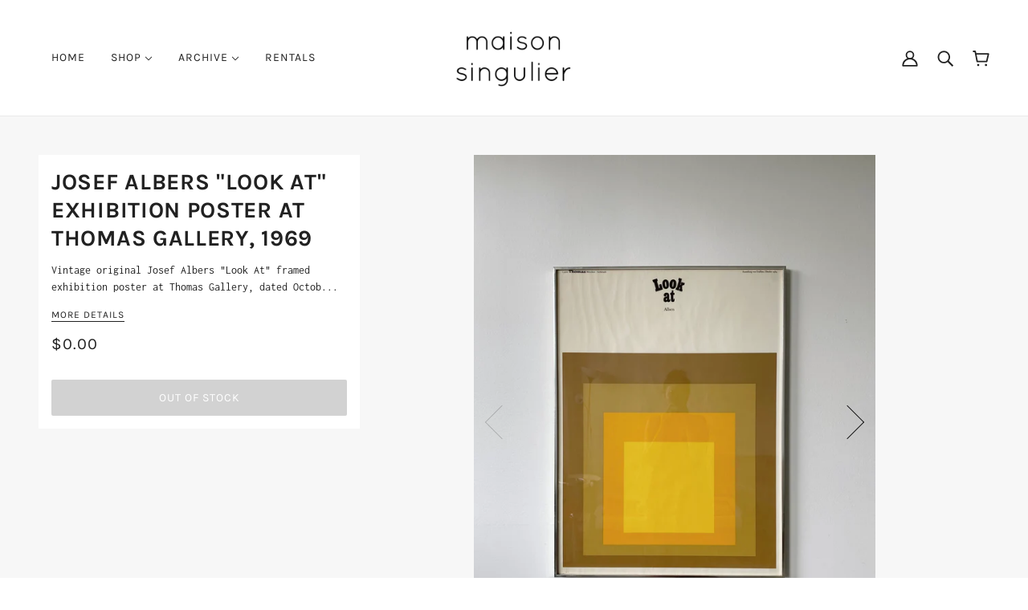

--- FILE ---
content_type: text/css
request_url: https://maisonsingulier.com/cdn/shop/t/16/assets/custom.css?v=114057734881365670321675678348
body_size: -205
content:
a.modal--link.slick-slide .product-media--root{display:block!important}button.slick-arrow.slick-disabled{opacity:.2}.product-media--thumb-container{width:100px!important}.product-media--wrapper button.slick-arrow{font-size:0;width:50px;height:50px;padding:0;background:transparent;position:absolute;left:0%;top:0;bottom:0;display:flex;align-items:center;justify-content:center;z-index:12;margin:auto 10px}.product-media--wrapper button.slick-next.slick-arrow{right:0%;left:auto;transform:rotate(180deg);color:#000}.product-media--featured .image--root{margin:auto}.product-page--modal-media .slick-track,.product-media--thumbs.slider-nav .slick-track{transform:none!important;width:100%!important;display:flex;flex-wrap:wrap;justify-content:center;margin-top:13px}.product-media--wrapper button.slick-arrow:before{display:block;content:"";width:30px;height:30px;border-style:solid;border-color:#000;border-width:1px 1px 0 0;transform:rotate(225deg);color:#000}.modal--content.slick-slide.slick-current.slick-active{border-style:solid;border-color:#000;border-width:1px 1px 0 0}.product-page--media{position:relative;z-index:1}.product-page--modal-media .slick-track .modal--content{position:relative;max-width:32%!important;width:100px!important;min-width:auto}.product-page--modal-media .slick-track .modal--content .image--root{padding:8px}.product-page--media .product-media--wrapper{max-width:500px;margin:auto}.product-page--media .product-media--featured .image--root{max-width:100%!important;width:100%!important}
/*# sourceMappingURL=/cdn/shop/t/16/assets/custom.css.map?v=114057734881365670321675678348 */


--- FILE ---
content_type: text/javascript
request_url: https://maisonsingulier.com/cdn/shop/t/16/assets/theme.min.js?v=29169803003075974031674824168
body_size: 29361
content:
(function(){var t,e=function(t,e){return function(){return t.apply(e,arguments)}},i=function(t,e){function i(){this.constructor=t}for(var r in e)o.call(e,r)&&(t[r]=e[r]);return i.prototype=e.prototype,t.prototype=new i,t.__super__=e.prototype,t},o={}.hasOwnProperty;theme.classes.FrameworkArticle=function(){function t(t){var i;this.root=t,this.initializeDisqus=e(this.initializeDisqus,this),this.hideTagInfo=e(this.hideTagInfo,this),this.load=e(this.load,this),i=this,i.comments_enabled=i.root.data("comments-enabled"),i.disqus_shortname=i.root.attr("data-disqus-shortname"),i.enable_disqus=i.root.data("enable-disqus"),i.no_tags_displayed=0===i.root.find(".article--tag").length,i.load()}return t.prototype.load=function(){var t;if(t=this,t.no_tags_displayed&&t.hideTagInfo(),t.enable_disqus&&t.comments_enabled)return t.initializeDisqus()},t.prototype.hideTagInfo=function(){var t;return t=this,t.root.find(".article--tag-info").hide()},t.prototype.initializeDisqus=function(){var t;return t=this,theme.utils.insertScript("https://"+t.disqus_shortname+".disqus.com/embed.js")},t}(),theme.classes.FrameworkBlog=function(){function t(t){var i;this.root=t,this.initMasonry=e(this.initMasonry,this),this.eventListeners=e(this.eventListeners,this),this.load=e(this.load,this),i=this,i.list=i.root.find(".blog--list"),i.root.data("columns")>1&&i.load()}return t.prototype.load=function(){var t;return t=this,theme.utils.insertScript(theme.assets.masonry,function(){return"small"!==theme.utils.mqs.current_window&&t.initMasonry(),t.eventListeners()})},t.prototype.eventListeners=function(){var t;return t=this,window.addEventListener("theme:utils:mqs:updated",function(){var e;return e=t.list.data("masonry-loaded"),"small"===theme.utils.mqs.current_window||e?"small"===theme.utils.mqs.current_window&&e?(t.list.attr("data-masonry-loaded",!1),t.masonry.destroy()):void 0:t.initMasonry()})},t.prototype.initMasonry=function(){var t;return t=this,t.list.attr("data-masonry-loaded",!0),t.masonry=new Masonry(t.list.el[0],{itemSelector:".blog--list--item",percentPosition:!0,horizontalOrder:!0,columnWidth:".blog--list--item"})},t}(),theme.classes.FrameworkCarousel=function(){function i(t){var i;this.root=t,this.toggleFocusableEl=e(this.toggleFocusableEl,this),this.toggleDraggable=e(this.toggleDraggable,this),this.getAllFocusableEl=e(this.getAllFocusableEl,this),i=this,i.container=i.root.find(".carousel--x-container"),i.dot_nav=i.root.find(".carousel--dot-nav"),i.dot_nav_wrapper=i.root.find(".carousel--dot-nav--wrapper"),i.dots=i.root.find(".carousel--dot"),i.height_container=i.root.find(".carousel--y-container"),i.links=i.container.find("a"),i.next=i.root.find(".carousel--next"),i.prev=i.root.find(".carousel--prev"),i.at_end=i.root.attr("data-at-end"),i.at_start=i.root.attr("data-at-start"),i.auto_rotate=i.root.data("auto-rotate"),i.blocks=i.root.find(".carousel--block"),i.blocks_per_slide_desktop=i.root.data("blocks-per-slide"),i.blocks_per_slide_mobile=i.root.data("blocks-per-slide--mobile"),i.dot_nav_enabled=i.root.attr("data-dot-nav"),i.rotate_frequency=i.root.attr("data-rotate-frequency"),i.section_id=i.root.closest("[data-section-id]").data("section-id"),i.total_blocks=i.blocks.length,i.transition_type=i.root.attr("data-transition-type"),i.view=i.root.data("view"),i.active_slide=1,i.autoplay_focus_enabled=!1,i.slide_pause=!1,i.container_destination="0px",i.trailing_dot_index=0,i.leading_dot_index=0,i.dot_nav_offset=0,i.draggable=!0,i.active_blocks=null,i.auto_slide_timer=null,i.blocks_per_slide=null,i.old_active_blocks=null,i.screen_size_loaded=null,i.slide_count=null,i.swipe_state=null,i.window_width=null,i.dot_change_type=null,theme.carousels[i.section_id]=this,i.load()}return i.prototype.load=function(){var t;return t=this,t.resizeListener(),t.initNewScreenSize(),t.getAllFocusableEl(),t.updateActive(),t.setSliderHeight(),t.mouseDownListener(),t.swipeListener(),t.arrowNavListeners(),t.blockListener(),"slide"===t.transition_type&&t.loadBlocks(),t.auto_rotate&&(t.autoSlide(),t.stopAutoSlideWhenInteracting()),t.root.trigger("loaded")},i.prototype.initNewScreenSize=function(){var t;if(t=this,"small"===theme.utils.mqs.current_window){if("small"===t.screen_size_loaded)return;t.dot_nav.attr("data-loaded","false"),t.screen_size_loaded="small",t.blocks_per_slide=t.blocks_per_slide_mobile,t.active_slide=Math.ceil((t.blocks_per_slide_desktop*(t.active_slide-1)+1)/t.blocks_per_slide_mobile)}else{if("medium-large"===t.screen_size_loaded)return;t.screen_size_loaded="medium-large",t.blocks_per_slide=t.blocks_per_slide_desktop,t.active_slide=Math.ceil((t.blocks_per_slide_mobile*(t.active_slide-1)+1)/t.blocks_per_slide_desktop)}return t.slide_count=Math.ceil(t.total_blocks/t.blocks_per_slide),t.createDotNav(),t.dotNavListeners(),t.goToActiveSlide(),t.updateActiveDot()},i.prototype.getAllFocusableEl=function(){var t;return t=this,t.focusable_el=theme.utils.getFocusableEl(t.root)},i.prototype.loadBlocks=function(){var e;return e=this,e.blocks.each(function(e){return t(e).attr("data-loaded","true"),t(e).attr("data-loaded--mobile","true")})},i.prototype.blockListener=function(){var e;return e=this,e.blocks.on("theme:block:select",function(){return e.active_slide=Math.ceil((t(this).index()+1)/e.blocks_per_slide),e.updateActive(),e.goToActiveSlide(!0),e.updateActiveDot(),e.setSliderHeight()})},i.prototype.toggleDraggable=function(t){var e;return null==t&&(t="opposite"),e=this,"opposite"===t&&(e.draggable=!e.draggable),!0===t?e.draggable=!0:!1===t?e.draggable=!1:void 0},i.prototype.checkForActiveModel=function(e){var i;return this,i=t(e.closest("model-viewer")),!(!i.length||i.hasClass("shopify-model-viewer-ui__disabled"))},i.prototype.mouseDownListener=function(){var t;return t=this,t.container.on("mousedown touchstart",function(e){return!(t.checkForActiveModel(e.target)||!t.draggable)&&(t.swipe_state="swipe-started",t.reenableClickAfterSwiping(),t.mouseUpListener(),t.slide_pause=!0,"slide"===t.transition_type?(t.drag_start=e.pageX,t.container_x=t.container.css("transform").replace(/[^0-9\-.,]/g,"").split(",")[4],t.container.attr("data-transition",""),t.container.css("transform","translateX("+t.container_x+"px)"),t.dragBegin()):void 0)},!0)},i.prototype.mouseUpListener=function(){var t;return t=this,theme.window.on("mouseup."+t.section_id+" touchend."+t.section_id,function(){if(t.swipe_state="swipe-ended",t.removeMouseUpListener(),t.dragEnd(),!0===t.slide_pause)return t.container.attr("data-transition","forwards"),t.container.css("transform","translateX("+t.container_destination+")")},!0)},i.prototype.removeMouseUpListener=function(){var t;return t=this,theme.window.off("mouseup."+t.section_id+" touchend."+t.section_id)},i.prototype.dragBegin=function(){var t;return t=this,t.root.attr("data-dragging","true"),theme.window.on("mousemove."+t.section_id+" touchmove."+t.section_id,function(e){var i,o;return i=t.container_x-t.drag_start+e.pageX,o=t.window_width*(t.slide_count-1),i>0?t.container.css("transform","translateX("+i/4+"px)"):i<-1*o?(i*=-1,i=o+(i-o)/4,t.container.css("transform","translateX(-"+i+"px)")):t.container.css("transform","translateX("+i+"px)")},!0)},i.prototype.dragEnd=function(){var t;return t=this,t.root.attr("data-dragging","false"),theme.window.off("mousemove."+t.section_id+" touchmove."+t.section_id)},i.prototype.updateContainerDestination=function(t){var e;return e=this,e.container_destination=(e.active_slide-1)/e.slide_count*-100+"%"},i.prototype.slideToNext=function(t){var e,i;return null==t&&(t=!1),e=this,e.dot_change_type="iterate",e.active_slide!==e.slide_count?(e.updateActive("next"),i="forwards"):t&&e.active_slide===e.slide_count?(e.active_slide=1,e.updateActive(),i="forwards"):e.active_slide===e.slide_count&&(i="backwards"),"slide"===e.transition_type?(e.updateContainerDestination(),e.container.css("transform","translateX("+e.container_destination+")")):"fade"===e.transition_type&&e.fadeSlides(),e.container.attr("data-transition",i)},i.prototype.slideToPrev=function(){var t,e;return t=this,t.dot_change_type="iterate",1!==t.active_slide?(t.updateActive("prev"),e="forwards"):1===t.active_slide&&(e="backwards"),"slide"===t.transition_type?(t.updateContainerDestination(),t.container.css("transform","translateX("+t.container_destination+")")):"fade"===t.transition_type&&t.fadeSlides(),t.container.attr("data-transition",e)},i.prototype.goToActiveSlide=function(t){var e;if(null==t&&(t=!1),e=this,e.dot_change_type="init","slide"===e.transition_type?(e.updateContainerDestination(),e.container.css("transform","translateX("+e.container_destination+")")):"fade"===e.transition_type&&e.fadeSlides(),t)return e.container.attr("data-transition","forwards")},i.prototype.checkStartEnd=function(){var t;return t=this,1===t.active_slide?(t.at_start=!0,t.prev.attr("tabindex","-1")):(t.at_start=!1,t.prev.attr("tabindex","0")),t.root.attr("data-at-start",t.at_start),t.active_slide===t.slide_count?(t.at_end=!0,t.next.attr("tabindex","-1")):(t.at_end=!1,t.next.attr("tabindex","0")),t.root.attr("data-at-end",t.at_end)},i.prototype.updateActive=function(e){var i,o,r;return null==e&&(e=!1),i=this,"next"===e?(i.active_slide+=1,!1===i.autoplay_focus_enabled&&i.auto_rotate||i.prev.focus(0)):"prev"===e&&(i.active_slide-=1,!1===i.autoplay_focus_enabled&&i.auto_rotate||i.next.focus(0)),r=(i.active_slide-1)*i.blocks_per_slide,o=r+i.blocks_per_slide,null!==i.active_blocks&&(i.old_active_blocks=i.active_blocks),i.active_blocks=t(Array.from(i.blocks.el).slice(r,o)),i.toggleFocusableEl(e),i.checkStartEnd()},i.prototype.toggleFocusableEl=function(t){var e;if(e=this,e.disabled_el&&e.disabled_el.attr("tabindex","0"),e.disabled_el=theme.utils.getFocusableEl(e.blocks.not(e.active_blocks)),e.disabled_el)return e.disabled_el.attr("tabindex","-1")},i.prototype.setSliderHeight=function(){var e,i;return e=this,i=0,e.active_blocks.each(function(e){var o;if((o=t(e).outerHeight())>i)return i=o}),e.height_container.css("height",i+"px")},i.prototype.swipeListener=function(){var e;return e=this,t(document).on("theme:swipe:left",function(){if("swipe-started"===e.swipe_state)return e.slide_pause=!1,e.slideToNext(),e.setSliderHeight(),e.updateActiveDot(),e.preventClickWhenSwiping()}),t(document).on("theme:swipe:right",function(){if("swipe-started"===e.swipe_state)return e.slide_pause=!1,e.slideToPrev(),e.setSliderHeight(),e.updateActiveDot(),e.preventClickWhenSwiping()})},i.prototype.createDotNav=function(){var t,e,i,o;if(t=this,t.dot_nav_enabled&&1!==t.slide_count){for(t.dot_nav.empty(),i=1,o=t.slide_count;1<=o?i<=o:i>=o;1<=o?++i:--i)e=theme.utils.parseHtml('<div class="carousel--dot"></div>'),t.dot_nav.append(e);return t.dots=t.root.find(".carousel--dot"),"small"===theme.utils.mqs.current_window?t.dots.attr("tabindex","0"):void 0}},i.prototype.updateActiveDot=function(){var t;return t=this,t.dots.attr("data-active","false"),t.dots.eq(t.active_slide-1).attr("data-active","true"),t.dots.length>5?t.updateTrailingLeadingDots():(t.alignDots(),t.dot_nav.attr("data-loaded","true"))},i.prototype.updateTrailingLeadingDots=function(){var t,e,i;return t=this,t.active_slide===t.leading_dot_index?(t.leading_dot_index++,t.trailing_dot_index++,e=t.dots.eq(t.active_slide-1),e.attr("data-position",""),i=e.offset().left,setTimeout(function(){if(t.dots.eq(t.active_slide-4).attr("data-position","trailing-1"),t.dots.eq(t.active_slide-5).attr("data-position","trailing-2"),t.active_slide>=5&&t.dots.filter(":nth-child(-n+"+(t.active_slide-5)+")").attr("data-position","hidden"),t.dots.eq(t.active_slide).attr("data-position","leading-1"),t.dots.eq(t.active_slide+1).attr("data-position","leading-2"),t.dots.filter(":nth-child(n+"+(t.active_slide+3)+")").attr("data-position","hidden"),t.alignDots(i),"init"===t.dot_change_type)return t.alignDots(),t.dot_nav.attr("data-loaded","true")},0),setTimeout(function(){return t.dot_nav.attr("data-transition","true"),t.alignDots()},200)):t.active_slide===t.trailing_dot_index?(t.leading_dot_index--,t.trailing_dot_index--,e=t.dots.eq(t.active_slide-1),e.attr("data-position",""),e.offset().left,setTimeout(function(){if(t.dots.eq(t.active_slide-2).attr("data-position","trailing-1"),t.dots.eq(t.active_slide-3).attr("data-position","trailing-2"),t.dots.eq(t.active_slide+2).attr("data-position","leading-1"),t.dots.eq(t.active_slide+3).attr("data-position","leading-2"),t.dots.filter(":nth-child(n+"+(t.active_slide+5)+")").attr("data-position","hidden"),t.active_slide>=4&&t.dots.filter(":nth-child(-n+"+(t.active_slide-2)+")").attr("data-position","hidden"),t.alignDots(i),"init"===t.dot_change_type)return t.alignDots(),t.dot_nav.attr("data-loaded","true")},0),setTimeout(function(){return t.dot_nav.attr("data-transition","true"),t.alignDots()},200)):"init"===t.dot_change_type?(t.dots.attr("data-position",""),t.slide_count-t.active_slide<=2?(t.leading_dot_index=t.active_slide,t.trailing_dot_index=t.active_slide-3):t.slide_count-t.active_slide>2&&(t.trailing_dot_index=t.active_slide,t.leading_dot_index=t.active_slide+3),t.updateTrailingLeadingDots()):void 0},i.prototype.alignDots=function(t){var e,i,o;return null==t&&(t=!1),e=this,o?(o=t-active.offset().left,i=e.dot_nav_offset+o+"px",e.dot_nav.attr("data-transition","false"),e.dot_nav.css("transform","translateX("+i+")")):(e.dot_nav_offset=(e.root.width()-e.dot_nav.width())/2,e.dot_nav.css("transform","translateX("+e.dot_nav_offset+"px)"))},i.prototype.dotNavListeners=function(){var e;return e=this,e.dots.off("click."+e.section_id+" keydown."+e.section_id),e.dots.on("click."+e.section_id+" keydown."+e.section_id,function(){if("keydown"!==event.type||"Enter"===event.key)return e.active_slide=t(this).index()+1,e.updateActive(),e.goToActiveSlide(!0),e.setSliderHeight(),e.updateActiveDot()})},i.prototype.arrowNavListeners=function(){var t;return t=this,t.prev.on("click keydown",function(e){if("keydown"!==e.type||"Enter"===e.key)return t.slideToPrev(),t.setSliderHeight(),t.updateActiveDot()}),t.next.on("click keydown",function(e){if("keydown"!==e.type||"Enter"===e.key)return t.slideToNext(),t.setSliderHeight(),t.updateActiveDot()})},i.prototype.resizeListener=function(){var t;return t=this,t.window_width=document.documentElement.clientWidth,theme.window.on("resize."+t.section_id,theme.utils.debounce(100,function(){return t.window_width=document.documentElement.clientWidth,t.initNewScreenSize(),t.updateActive(),t.setSliderHeight(),t.alignDots(),"small"===theme.utils.mqs.current_window?t.dots.attr("tabindex","0"):t.dots.removeAttr("tabindex")}))},i.prototype.reenableClickAfterSwiping=function(){var t;return t=this,t.links.off("click."+t.section_id)},i.prototype.preventClickWhenSwiping=function(){var t;return t=this,t.links.on("click."+t.section_id,function(t){return t.preventDefault()})},i.prototype.autoSlide=function(){var t;return t=this,t.auto_slide_timer=setInterval(function(){return t.slideToNext(!0),t.updateActiveDot(),t.setSliderHeight()},1e3*t.rotate_frequency)},i.prototype.stopAutoSlideWhenInteracting=function(){var t;return t=this,t.root.on("click touchstart",function(){return t.autoplay_focus_enabled=!0,clearInterval(t.auto_slide_timer),t.root.off("click touchstart")},!0),t.focusable_el.on("focus",function(){return t.autoplay_focus_enabled=!0,clearInterval(t.auto_slide_timer),t.focusable_el.off("focus")},!0)},i.prototype.fadeSlides=function(){var e;if(e=this,null!==e.active_blocks&&null!==e.old_active_blocks)return e.blocks.attr("data-active",""),e.blocks.attr("data-loaded","false"),e.blocks.attr("data-loaded--mobile","false"),e.old_active_blocks.each(function(e){return t(e).attr("data-active","old"),t(e).css("left","0%")}),e.active_blocks.each(function(i,o){var r;return r=100/e.total_blocks*o+"%",t(i).attr("data-active","new"),t(i).css("left",r)})},i.prototype.updateThenGoToActiveSlide=function(t){var e;return e=this,e.active_slide=t,e.goToActiveSlide(),e.setSliderHeight(),e.updateActiveDot()},i}(),theme.classes.FrameworkCart=function(){function i(i){var o;this.root=i,this.renderDynamicCheckoutButtons=e(this.renderDynamicCheckoutButtons,this),this.updateTotals=e(this.updateTotals,this),this.updateAllHasItems=e(this.updateAllHasItems,this),this.addItem=e(this.addItem,this),this.swapInImages=e(this.swapInImages,this),this.getHtml=e(this.getHtml,this),this.updateHtml=e(this.updateHtml,this),this.htmlListener=e(this.htmlListener,this),this.updateAllHtml=e(this.updateAllHtml,this),this.updateNote=e(this.updateNote,this),this.noteTypingListener=e(this.noteTypingListener,this),this.updateQuantity=e(this.updateQuantity,this),this.clearRequests=e(this.clearRequests,this),this.toggleLoadingDisplay=e(this.toggleLoadingDisplay,this),this.toggleLoadingOnSubmit=e(this.toggleLoadingOnSubmit,this),this.appendErrorMessage=e(this.appendErrorMessage,this),this.removeItem=e(this.removeItem,this),this.removeButtonListener=e(this.removeButtonListener,this),this.minusButtonListener=e(this.minusButtonListener,this),this.plusButtonListener=e(this.plusButtonListener,this),this.inputBoxListener=e(this.inputBoxListener,this),this.eventListeners=e(this.eventListeners,this),this.getOtherCarts=e(this.getOtherCarts,this),o=this,o.is_drawer=o.root.data("is-drawer"),o.other_carts=o.getOtherCarts(),o.quantity_request={},o.quantity_timer={},o.total_item_count=t(".cart--external--total-items"),o.total_price=t(".cart--external--total-price"),o.view=o.root.attr("data-view"),o.htmlListener(),o.eventListeners(),o.renderDynamicCheckoutButtons()}return i.prototype.getOtherCarts=function(){var e;return e=this,t('[data-js-class="Cart"]').not(e.root)},i.prototype.eventListeners=function(){var t;return t=this,t.inputBoxListener(),t.plusButtonListener(),t.minusButtonListener(),t.removeButtonListener(),t.toggleLoadingOnSubmit(),t.noteTypingListener()},i.prototype.inputBoxListener=function(){var e,i;return e=this,i=e.root.find(".cart--quantity--input"),i.on("keydown",function(t){if((t.which<48||t.which>57)&&8!==t.which&&37!==t.which&&39!==t.which&&9!==t.which)return t.preventDefault()}),i.on("focusout",function(o){var r,n;return i=t(this),r=i.closest(".cart--item").data("line-num"),e.toggleLoadingDisplay(r),e.clearRequests(r),n=isNaN(parseInt(i.val()))?1:parseInt(i.val()),0===n?e.removeItem(r):e.updateQuantity(r,n,0,function(t,i){return t?e.updateAllHtml(function(){}):e.updateAllHtml(function(){return e.appendErrorMessage(r,i)})})})},i.prototype.plusButtonListener=function(){var e,i;return e=this,i=e.root.find(".cart--item--quantity .plus"),i.on("click",function(i){var o,r,n;return i.preventDefault(),o=t(this).prev("input"),r=t(this).closest(".cart--item").data("line-num"),n=isNaN(parseInt(o.val()))?1:parseInt(o.val())+1,o.val(n),e.toggleLoadingDisplay(r),e.clearRequests(r),e.updateQuantity(r,n,700,function(t,i){return t?e.updateAllHtml(function(){}):e.updateAllHtml(function(){return e.appendErrorMessage(r,i)})}),i.preventDefault(),i.stopPropagation()})},i.prototype.minusButtonListener=function(){var e,i;return e=this,i=e.root.find(".cart--item--quantity .minus"),i.on("click",function(i){var o,r,n;return i.preventDefault(),o=t(this).siblings("input"),r=t(this).closest(".cart--item").data("line-num"),n=isNaN(parseInt(o.val()))?1:parseInt(o.val())-1,n<1&&(n=1),o.val(n),e.toggleLoadingDisplay(r),e.clearRequests(r),e.updateQuantity(r,n,700,function(t){if(t)return e.updateAllHtml(function(){})}),i.preventDefault(),i.stopPropagation()})},i.prototype.removeButtonListener=function(){var e,i;return e=this,i=e.root.find(".cart--item--remove"),i.on("click",function(i){var o;return i.preventDefault(),o=t(this).closest(".cart--item").data("line-num"),e.toggleLoadingDisplay(o),e.clearRequests(o),e.removeItem(o),i.preventDefault(),i.stopPropagation()})},i.prototype.removeItem=function(t){var e;return e=this,e.updateQuantity(t,0,0,function(t){if(t)return e.updateAllHtml(function(){})})},i.prototype.appendErrorMessage=function(t,e){var i,o,r;return i=this,r=i.root.find(".cart--item[data-line-num='"+t+"']"),o=theme.utils.parseHtml("<div class='cart--error' data-item='small-text'> "+e+" </div>",".cart--error"),r.find(".cart--item--title").append(o)},i.prototype.toggleLoadingOnSubmit=function(){var e;return e=this,e.checkout_button=e.root.find(".cart--checkout-button button"),e.checkout_button.on("click",function(){return t(this).attr("data-loading",!0)})},i.prototype.toggleLoadingDisplay=function(t){var e,i;return e=this,i=e.root.find(".cart--item[data-line-num='"+t+"'] input"),i.attr("data-loading","true"),e.checkout_button.attr("disabled",!0),e.root.find(".cart--additional-buttons").css("visibility","hidden")},i.prototype.clearRequests=function(t){var e;if(e=this,e.quantity_request.line_num&&e.quantity_request.line_num.abort(),e.quantity_timer.line_num)return clearTimeout(e.quantity_timer.line_num)},i.prototype.updateQuantity=function(t,e,i,o){var r,n;return r=this,r.root.find(".cart--error").remove(),n=function(){var i;return i=new XMLHttpRequest,i.onload=function(){var n;if(i.status>=200&&i.status<300)return 0===e?(o(!0),void r.updateTotals()):(n=JSON.parse(i.response).items[t-1].quantity,null===n||n>=e?(o(!0),r.updateTotals()):o(!1,theme.translations.all_items_added))},i.onerror=function(){return console.log(i.statusText+": quantity update request failed!"),o(!1)},i.open("POST",theme.urls.cart_change+".js"),i.setRequestHeader("Content-Type","application/json"),i.send(JSON.stringify({line:t,quantity:e})),r.quantity_request.line_num=i},r.quantity_timer.line_num=setTimeout(n,i)},i.prototype.noteTypingListener=function(){var e,i;return e=this,i=e.root.find(".cart--notes--textarea"),i.on("input",function(){return e.note_request&&e.note_request.abort(),e.note_timer&&clearTimeout(e.note_timer),e.updateNote(t(this).val())})},i.prototype.updateNote=function(t){var e,i;return e=this,i=function(){var i;return i=new XMLHttpRequest,i.onload=function(){if(i.status>=200&&i.status<300)return e.other_carts.trigger("update-html")},i.onerror=function(){return console.log(i.statusText+": cart note update request failed!")},i.open("POST",theme.urls.cart+"/update.js"),i.setRequestHeader("Content-Type","application/json"),i.send(JSON.stringify({note:t})),e.note_request=i},e.note_timer=setTimeout(i,350)},i.prototype.updateAllHtml=function(t){var e;return e=this,e.updateHtml(t),e.other_carts.trigger("update-html")},i.prototype.htmlListener=function(){var t;return t=this,t.root.on("update-html",function(){return t.updateHtml(function(){})})},i.prototype.updateHtml=function(t){var e;return e=this,e.getHtml(e.view,function(i){var o,r,n;return n=e.root.find(".cart--form"),r=i.find(".cart--form"),r=e.swapInImages(n,r),n.replaceWith(r),e.eventListeners(),t(),e.is_drawer&&(theme.partials.OffCanvas.unload(),theme.partials.OffCanvas.load()),o=new Event("theme:cart:updated"),window.dispatchEvent(o)})},i.prototype.getHtml=function(t,e){var i,o,r;return i=this,r=theme.urls.cart+"?view=ajax--desktop","mobile"===t&&i.is_drawer?r=theme.urls.cart+"?view=ajax--drawer":"mobile"===t&&(r=theme.urls.cart+"?view=ajax--mobile"),o=new XMLHttpRequest,o.onload=function(){var t;o.status>=200&&o.status<300&&(t=theme.utils.parseHtml(o.response,".cart--root"),e(t))},o.onerror=function(){console.log(o.statusText+": cart HTML update request failed!"),e(!1)},o.open("GET",r),o.send()},i.prototype.swapInImages=function(e,i){var o;return this,o=i.find(".cart--item"),o.each(function(o){var r,n,s,a,l;if(l=t(o).attr("data-variant-id"),r=t(o).find(".cart--item--image"),n=i.find("[data-variant-id='"+l+"'] .cart--item--image").index(r),a=e.find("[data-variant-id='"+l+"']").eq(n),a.el.length)return s=a.find(".cart--item--image"),r.replaceWith(s)}),i},i.prototype.addItem=function(t,e){var i,o,r,n;return i=this,n=new XMLHttpRequest,n.onload=function(){var o,r;if(n.status>=200&&n.status<300)return o=t.find("option[selected]").data("inventory-quantity"),r=JSON.parse(n.response).quantity,null===o||o>=r?(e(!0),i.updateAllHasItems(1,!0),i.updateTotals()):e(!1,theme.translations.all_items_added)},n.onerror=function(){return console.log(n.statusText+": cart add item request failed!"),e(!1,n.statusText)},n.open("POST",theme.urls.cart_add+".js"),n.setRequestHeader("Content-Type","application/x-www-form-urlencoded"),o=new FormData(t.el[0]),r=new URLSearchParams(o).toString(),n.send(r)},i.prototype.updateAllHasItems=function(t,e){var i,o;return null==e&&(e=!1),i=this,o=!1,(t>0||e)&&(o=!0),i.root.attr("data-has-items",o),i.other_carts.attr("data-has-items",o)},i.prototype.updateTotals=function(){var t,e;return t=this,e=new XMLHttpRequest,e.onload=function(){var i,o,r;if(e.status>=200&&e.status<300)return o=JSON.parse(e.response),r=theme.utils.formatMoney(o.total_price),i=o.item_count,t.updateAllHasItems(i),t.total_price.html(r),t.total_item_count.text(i),t.updateTotalsComplete(i)},e.onerror=function(){return console.log(e.statusText+": error updating cart totals!")},e.open("GET",theme.urls.cart+".js"),e.send()},i.prototype.renderDynamicCheckoutButtons=function(){if(this,window.location.pathname===theme.urls.cart&&(t(".off-canvas--right-sidebar .cart--additional-buttons").remove(),"small"===theme.utils.mqs.current_window))return t('[data-view="desktop"] .cart--additional-buttons').remove()},i}(),theme.classes.FrameworkCollection=function(){function i(t){var i;this.root=t,this.clearTagFilter=e(this.clearTagFilter,this),this.clearSortByFilter=e(this.clearSortByFilter,this),this.clearActiveOptionsListener=e(this.clearActiveOptionsListener,this),this.activeSortByListener=e(this.activeSortByListener,this),this.activeTagListeners=e(this.activeTagListeners,this),this.formatProducts=e(this.formatProducts,this),this.renderGridHtml=e(this.renderGridHtml,this),this.getGridHtml=e(this.getGridHtml,this),this.toggleActiveOptionContainer=e(this.toggleActiveOptionContainer,this),this.getAjaxUrl=e(this.getAjaxUrl,this),this.renderActiveTags=e(this.renderActiveTags,this),this.renderActiveSortBy=e(this.renderActiveSortBy,this),this.showLoadingView=e(this.showLoadingView,this),this.checkActiveOptions=e(this.checkActiveOptions,this),this.refineLinkListener=e(this.refineLinkListener,this),this.sortByLinkListener=e(this.sortByLinkListener,this),this.collectionListListener=e(this.collectionListListener,this),this.resetListener=e(this.resetListener,this),this.menuToggleListeners=e(this.menuToggleListeners,this),this.moveFilterOffCanvas=e(this.moveFilterOffCanvas,this),this.matchImageHeights=e(this.matchImageHeights,this),this.layoutListener=e(this.layoutListener,this),this.setLayout=e(this.setLayout,this),this.initLayout=e(this.initLayout,this),this.hoverImagesLoaded=e(this.hoverImagesLoaded,this),this.resizeListeners=e(this.resizeListeners,this),this.sectionListeners=e(this.sectionListeners,this),this.initFilter=e(this.initFilter,this),this.initNavigation=e(this.initNavigation,this),this.initGrid=e(this.initGrid,this),this.load=e(this.load,this),i=this,i.load()}return i.prototype.load=function(){var t;return t=this,t.initGrid(),t.initNavigation(),t.initFilter(),t.sectionListeners(),t.resizeListeners()},i.prototype.initGrid=function(){var t;if(t=this,t.body=t.root.find(".collection--body--root"),t.grid_container=t.body.find(".collection--body--grid"),t.max_columns=t.body.data("max-columns"),t.num_columns=t.grid_container.data("columns"),t.pagination_link=t.body.find('[href="#collection-pagination"]'),t.spinner=t.body.find(".collection--body--spinner"),t.pagination=t.body.find(".collection--body--pagination"),t.url=t.body.attr("data-url"),theme.settings.hover_image_enabled)return t.hoverImagesLoaded()},i.prototype.initNavigation=function(){var t;return t=this,t.navigation=t.root.find(".collection--navigation--root"),t.active_options_container=t.navigation.find(".collection--navigation--options-container"),t.active_sort_by_container=t.navigation.find(".collection--navigation--active-sort-by"),t.active_tags_wrapper=t.navigation.find(".collection--navigation--active-options"),t.clear_tags_button=t.navigation.find(".collection--navigation--options-clear"),t.layout_buttons=t.navigation.find(".collection--navigation--layout > *"),t.small_layout_button=t.navigation.find(".collection--navigation--layout-small"),t.tag_template=t.navigation.find(".collection--navigation--active-tag"),t.tag_template_html=t.tag_template.outerHtml(),t.layout_buttons.length&&t.max_columns>2?(t.initLayout(),t.setLayout(),t.layoutListener()):(t.layout_buttons.hide(),t.matchImageHeights())},i.prototype.initFilter=function(){var t;if(t=this,t.filter=t.root.find(".collection--filter--root"),t.filter.length)return t.browse_links=t.filter.find(".collection--filter--browse-link"),t.menu_toggles=t.filter.find("[aria-expanded]"),t.refine_links=t.filter.find(".collection--filter--refine-link"),t.sort_by_links=t.filter.find(".collection--filter--sort-by-link"),t.reset_button=t.filter.find(".collection--filter--reset"),t.moveFilterOffCanvas(),t.menuToggleListeners(),t.resetListener(),t.browse_links.length&&t.collectionListListener(),t.sort_by_links.length&&t.sortByLinkListener(),t.refine_links.length&&t.refineLinkListener(),t.sort_by_links.length||t.refine_links.length?(t.checkActiveOptions(),t.activeSortByListener(),t.clearActiveOptionsListener()):void 0},i.prototype.sectionListeners=function(){var t;return t=this,t.root.on("shopify:section:load",function(){return theme.partials.OffCanvas.unload(),theme.partials.OffCanvas.load(),t.initGrid(),t.initNavigation(),t.initFilter(),theme.partials.FrameworkSearch.searchLinks()})},i.prototype.resizeListeners=function(){var t;return t=this,theme.window.on("resize.Collection",theme.utils.debounce(100,function(){return t.matchImageHeights()}))},i.prototype.hoverImagesLoaded=function(){var e;return e=this,e.body.find(".product--hover-image").each(function(e){var i;return i=t(e),theme.utils.imagesLoaded(i,function(){var t;return t=i.closest('[data-hover-image="true"]'),t.attr("data-hover-image","loaded")})})},i.prototype.initLayout=function(){var t;return t=this,t.layout_buttons.removeAttr("style"),t.small_layout_button.attr("data-column-size",t.max_columns)},i.prototype.setLayout=function(){var t,e;return t=this,e=parseInt(localStorage.getItem(theme.local_storage.collection_view)),(!e||2!==e&&e!==t.num_columns)&&(e=t.num_columns,localStorage.setItem(theme.local_storage.collection_view,e)),t.grid_container.attr("data-columns",e),t.layout_buttons.attr("data-active",!1),t.layout_buttons.filter("[data-column-size='"+e+"']").attr("data-active",!0),t.matchImageHeights()},i.prototype.layoutListener=function(){var e;return e=this,e.layout_buttons.off("click keydown"),e.layout_buttons.on("click keydown",function(i){if("keydown"!==i.type||"Enter"===i.key)return localStorage.setItem(theme.local_storage.collection_view,t(this).data("column-size")),e.setLayout()})},i.prototype.matchImageHeights=function(){var t;return t=this,theme.utils.matchImageHeights(t.grid_container,t.body.find(".product--root"),".product--image-wrapper",t.body.find(".featured-content--root"))},i.prototype.moveFilterOffCanvas=function(){var e;return e=this,t('[data-view="collection-filter"]').empty().append(e.filter)},i.prototype.menuToggleListeners=function(){var e;return e=this,e.menu_toggles.on("click keydown",function(i){var o,r,n;if("keydown"!==i.type||"Enter"===i.key)return r=e.menu_toggles.not(t(this)),r.attr("aria-expanded",!1),r.siblings('[class*="menu"]').attr("data-transition","fade-out"),o="true"!==t(this).attr("aria-expanded"),t(this).attr("aria-expanded",o),n=t(this).siblings('[class*="menu"]'),o?setTimeout(function(){return n.attr("data-transition","fade-in")},0):n.attr("data-transition","fade-out")})},i.prototype.resetListener=function(){var e;return e=this,e.reset_button.on("click keydown",function(i){if("keydown"!==i.type||"Enter"===i.key)return e.clearSortByFilter(),e.current_active_tags?e.current_active_tags.each(function(i){return e.clearTagFilter(t(i).attr("data-handle"))}):void 0})},i.prototype.collectionListListener=function(){var e;return e=this,e.browse_links.on("click keydown",function(i){var o,r;if("keydown"!==i.type||"Enter"===i.key)return r="true"===t(this).attr("data-active"),
e.browse_links.attr("data-active",!1),r?o=theme.urls.all_products_collection:(o=t(this).data("value"),t(this).attr("data-active",!0)),location.href=""+location.origin+o,setTimeout(function(){return theme.partials.OffCanvas.closeRight()},300)})},i.prototype.sortByLinkListener=function(){var e;return e=this,e.sort_by_links.on("click keydown",function(i){var o;if("keydown"!==i.type||"Enter"===i.key)return e.showLoadingView(),o="true"===t(this).attr("data-active"),e.sort_by_links.attr("data-active",!1),t(this).attr("data-active",!o),o?(e.sort_by_param="",e.active_sort_by_container.hide()):e.renderActiveSortBy(t(this)),e.getAjaxUrl()})},i.prototype.refineLinkListener=function(){var e;return e=this,e.refine_links.on("click keydown",function(i){var o;if("keydown"!==i.type||"Enter"===i.key)return e.showLoadingView(),e.active_tags_wrapper.find(".collection--navigation--active-tag").remove(),o="true"===t(this).attr("data-active"),t(this).attr("data-active",!o),e.renderActiveTags(),e.getAjaxUrl()})},i.prototype.checkActiveOptions=function(){var t,e;return t=this,t.tag_template.hide(),e=t.sort_by_links.filter('[data-active="true"]'),e.length?t.renderActiveSortBy(e):t.sort_by_param="",t.renderActiveTags(),t.toggleActiveOptionContainer()},i.prototype.showLoadingView=function(){var t;return t=this,t.grid_container.empty(),t.grid_container.hide(),t.pagination.hide(),t.spinner.css("display","flex")},i.prototype.renderActiveSortBy=function(t){var e;return e=this,e.sort_by_param="?sort_by="+t.attr("data-value"),e.active_sort_by_container.find("span").text(t.data("name")),e.active_sort_by_container.attr("data-value",t.attr("data-value")),e.active_sort_by_container.show()},i.prototype.renderActiveTags=function(){var e,i,o,r;if(e=this,e.active_tag_names=[],e.active_tag_handles=[],e.refine_links.filter('[data-active="true"]').each(function(i){return e.active_tag_names.push(t(i).text().trim()),e.active_tag_handles.push(t(i).attr("data-handle"))}),e.active_tag_names.length>0){for(i=0;i<e.active_tag_names.length;)r=e.tag_template_html.replace("<span></span>",e.active_tag_names[i]).replace('data-handle="template"',"data-handle='"+e.active_tag_handles[i]+"'"),o=theme.utils.parseHtml(r,".collection--navigation--active-tag"),e.active_tags_wrapper.prepend(o),i++;return e.activeTagListeners()}},i.prototype.getAjaxUrl=function(){var t;return t=this,t.ajax_url=t.url+"/"+t.active_tag_handles.join("+")+t.sort_by_param,history.replaceState({},"",t.ajax_url),t.getGridHtml(),t.toggleActiveOptionContainer()},i.prototype.toggleActiveOptionContainer=function(){var t;return t=this,t.active_tag_names.length>0||""!==t.sort_by_param?t.active_options_container.show():t.active_options_container.hide()},i.prototype.getGridHtml=function(){var t;return t=this,t.request&&t.request.abort(),t.request=new XMLHttpRequest,t.request.onload=function(){var e;if(t.request.status>=200&&t.request.status<300&&(e=theme.utils.parseHtml(t.request.response,".collection--body--root"),t.renderGridHtml(e),t.spinner.hide(),t.grid_container.removeAttr("style"),theme.classes.Product.clearQuickAddForms("collection"),e.find(".product--root").length>0))return t.formatProducts()},t.request.onerror=function(){return console.log(t.request.statusText+": collection filter request failed!")},t.request.open("GET",t.ajax_url),t.request.send()},i.prototype.renderGridHtml=function(t){var e,i,o;return e=this,i=t.find(".collection--body--grid").html(),e.grid_container.html(i),o=t.find(".collection--body--pagination"),o.html()?(e.pagination.html(o.html()),e.pagination.removeAttr("style"),e.pagination_link.show()):e.pagination_link.hide()},i.prototype.formatProducts=function(){var t;if(t=this,t.matchImageHeights(),theme.utils.loadJsClasses(t.grid_container),theme.settings.hover_image_enabled&&t.hoverImagesLoaded(),theme.settings.quick_add)return theme.partials.OffCanvas.unload(),theme.partials.OffCanvas.load()},i.prototype.activeTagListeners=function(){var e;return e=this,e.current_active_tags=e.active_tags_wrapper.find(".collection--navigation--active-tag"),e.clearActiveOptionsListener(),e.current_active_tags.on("click keydown",function(i){if("keydown"!==i.type||"Enter"===i.key)return e.clearTagFilter(t(this).attr("data-handle"))})},i.prototype.activeSortByListener=function(){var t;return t=this,t.active_sort_by_container.on("click keydown",function(e){if("keydown"!==e.type||"Enter"===e.key)return t.clearSortByFilter()})},i.prototype.clearActiveOptionsListener=function(){var e;return e=this,e.clear_tags_button.off("click keydown"),e.clear_tags_button.on("click keydown",function(i){if("keydown"!==i.type||"Enter"===i.key)return e.clearSortByFilter(),e.current_active_tags?e.current_active_tags.each(function(i){return e.clearTagFilter(t(i).attr("data-handle"))}):void 0})},i.prototype.clearSortByFilter=function(){var t,e;return t=this,e=t.sort_by_links.filter("[data-active='true']"),e.trigger("click")},i.prototype.clearTagFilter=function(t){var e,i;return e=this,i=e.refine_links.filter("[data-handle='"+t+"'][data-active='true']"),i.trigger("click")},i.toggleFilterMenu=function(e){var o,r;return i,r=e.data("toggle-menu"),o=t(".collection--filter--root"),o.find("[aria-controls='"+r+"'][aria-expanded='false']").trigger("click")},i}(),theme.classes.FrameworkContentBlocks=function(){function t(t){this.root=t}return t}(),theme.classes.FrameworkDisclosure=function(){function i(t){var i;this.root=t,this.optionChangeCallback=e(this.optionChangeCallback,this),this.updateFormPosition=e(this.updateFormPosition,this),this.toggleFormDisplay=e(this.toggleFormDisplay,this),this.setOptionOnClick=e(this.setOptionOnClick,this),this.hideFormWhenFocusOut=e(this.hideFormWhenFocusOut,this),this.showFormWhenClick=e(this.showFormWhenClick,this),this.updateFormListeners=e(this.updateFormListeners,this),this.load=e(this.load,this),i=this,i.current_option=i.root.find(".disclosure--current-option"),i.form=i.root.find(".disclosure--form"),i.input=i.root.find('[data-item="disclosure"]'),i.links=i.root.find(".disclosure--option-link"),i.toggle=i.root.find(".disclosure--toggle"),i.type=i.root.attr("data-type"),i.toggle_and_form_gap=8,i.window_and_form_gap=32,i.form_space_needed=theme.utils.getHiddenElHeight(i.form,!1)+i.toggle_and_form_gap+i.window_and_form_gap,i.load()}return i.prototype.load=function(){var t;if(t=this,t.updateFormListeners(),t.showFormWhenClick(),t.hideFormWhenFocusOut(),t.setOptionOnClick(),t.updateFormPosition(),"url-redirect"===t.type||"localization"===t.type)return t.optionChangeCallback()},i.prototype.updateFormListeners=function(){var t;return t=this,theme.window.on("resize.Disclosure",theme.utils.debounce(100,function(){return t.updateFormPosition()})),t.root.on("update_form_position",function(){return t.updateFormPosition()})},i.prototype.showFormWhenClick=function(){var e;return e=this,e.toggle.on("click keydown",function(i){var o;if("keydown"!==i.type||"Enter"===i.key)return o="true"===t(this).attr("aria-expanded"),e.toggleFormDisplay(!o)})},i.prototype.hideFormWhenFocusOut=function(){var e;return e=this,e.toggle.on("focusout",function(t){if(!e.root.has(t.relatedTarget))return e.toggleFormDisplay(!1)}),e.form.on("focusout",function(i){var o;if(o=t(this).has(i.relatedTarget),"true"===e.toggle.attr("aria-expanded")&&!o)return e.toggleFormDisplay(!1)}),e.root.on("keydown",function(t){if("Escape"===t.key)return e.toggleFormDisplay(!1),e.toggle.focus()})},i.prototype.setOptionOnClick=function(){var e;return e=this,e.links.on("click keydown",function(i){var o,r,n;if("Enter"===i.key)e.toggle.focus();else if("keydown"===i.type)return;return o=t(this),n=o.attr("data-value"),r=o.text(),e.toggleFormDisplay(!1),e.current_option.text(r),e.links.attr("aria-current",!1),o.attr("aria-current",!0),e.input.val(n),e.input.trigger("change")})},i.prototype.toggleFormDisplay=function(t){var e;return e=this,e.toggle.attr("aria-expanded",t)},i.prototype.updateFormPosition=function(){var t,e,i,o,r,n,s,a,l,c;return t=this,l=t.toggle.outerHeight(),e=l+t.toggle_and_form_gap,a=t.root.closest("[class^=off-canvas]").height(),n=t.root.offset().top,r=a-n-l,i=t.form_space_needed>r&&r<n,o=t.form_space_needed>n&&r>n,c=window.innerHeight-e-t.window_and_form_gap,i?c-=r:o&&(c-=n),t.form.css("max-height",c+"px"),i?(s=theme.utils.getHiddenElHeight(t.form,!1)+t.toggle_and_form_gap,t.form.css("top","-"+s+"px")):t.form.css("top",e+"px")},i.prototype.optionChangeCallback=function(){var e;return e=this,e.input.on("change",function(){return"url-redirect"===e.type?window.location.href=t(this).val():"localization"===e.type?t(this).closest("form").submit():void 0})},i}(),theme.classes.FrameworkDomElement=function(){function i(t,i){var o;this.selector=t,this.container=null!=i?i:document,this.wrapInner=e(this.wrapInner,this),this.wrapAll=e(this.wrapAll,this),this.width=e(this.width,this),this.val=e(this.val,this),this.trigger=e(this.trigger,this),this.text=e(this.text,this),this.submit=e(this.submit,this),this.siblings=e(this.siblings,this),this.show=e(this.show,this),this.setAttribute=e(this.setAttribute,this),this.scrollTop=e(this.scrollTop,this),this.replaceWith=e(this.replaceWith,this),this.removeClass=e(this.removeClass,this),this.removeAttr=e(this.removeAttr,this),this.remove=e(this.remove,this),this.prev=e(this.prev,this),this.prepend=e(this.prepend,this),this.parent=e(this.parent,this),this.outerWidth=e(this.outerWidth,this),this.outerHtml=e(this.outerHtml,this),this.outerHeight=e(this.outerHeight,this),this.on=e(this.on,this),this.offset=e(this.offset,this),this.off=e(this.off,this),this.not=e(this.not,this),this.next=e(this.next,this),this.last=e(this.last,this),this.isEmpty=e(this.isEmpty,this),this.isVisible=e(this.isVisible,this),this.is=e(this.is,this),this.insertBefore=e(this.insertBefore,this),this.index=e(this.index,this),this.html=e(this.html,this),this.hide=e(this.hide,this),this.height=e(this.height,this),this.hasClass=e(this.hasClass,this),this.has=e(this.has,this),this.getAttribute=e(this.getAttribute,this),this.focus=e(this.focus,this),this.first=e(this.first,this),this.find=e(this.find,this),this.filter=e(this.filter,this),this.eq=e(this.eq,this),this.empty=e(this.empty,this),this.each=e(this.each,this),this.data=e(this.data,this),this.css=e(this.css,this),this.closest=e(this.closest,this),this.clone=e(this.clone,this),this.children=e(this.children,this),this.attr=e(this.attr,this),this.append=e(this.append,this),this.addClass=e(this.addClass,this),this.add=e(this.add,this),"string"==typeof this.selector?this.el=this.container.querySelectorAll(this.selector):Array.isArray(this.selector)?this.el=this.selector:"object"==typeof this.selector?this.el=new Array(this.selector):this.el=[],null!==this.el[0]?this.length=this.el.length:this.length=0,o=[],this.el.forEach(function(t){return o.push({})}),this.event_function_map=o}return i.prototype.add=function(e){var i;return i="string"==typeof e?Array.from(document.querySelectorAll(e.selector)):Array.from(e.el),this.el.forEach(function(t){return i.push(t)}),t(i)},i.prototype.addClass=function(t){return!!t&&(this.el.forEach(function(e){return e.classList.add(t)}),this)},i.prototype.append=function(t){return"object"==typeof t&&this.length&&t.length&&this.el.forEach(function(e){return t.el.forEach(function(t){return e.appendChild(t)})}),this},i.prototype.attr=function(t,e){if(null==e&&(e=null),t)return null!==e&&this.length?(this.el.forEach(function(i){return i.setAttribute(t,e)}),this):this.length?this.el[0].getAttribute(t):void 0},i.prototype.children=function(e){return e||(e="*"),t(":scope > "+e,this.el[0])},i.prototype.clone=function(){if(0!==this.length)return t(this.el[0].cloneNode(!0))},i.prototype.closest=function(e){return!(!e||!this.length)&&t(this.el[0].closest(e))},i.prototype.css=function(t,e){return!(!t&&!e)&&(void 0===e&&this.length?window.getComputedStyle(this.el[0])[t]:(this.el.forEach(function(i){return i.style[t]=e}),this))},i.prototype.data=function(t){var e;return!(!t||!this.length)&&(t.indexOf("-")>-1||(t=(t.match(/[A-Za-z][a-z]*/g)||{}).join("-")),"true"===(e=this.el[0].getAttribute("data-"+t))||"false"!==e&&(isNaN(parseFloat(e))?e:parseFloat(e)))},i.prototype.each=function(t){return this.el.forEach(function(e,i){return t(e,i)})},i.prototype.empty=function(){return this.length&&this.el.forEach(function(t){return t.innerHTML=""}),this},i.prototype.eq=function(e){return void 0===e?-1:t(this.el[e])},i.prototype.filter=function(e){var i,o;return!!e&&(i=Array.from(this.container.querySelectorAll(e)),o=[],this.el.forEach(function(t){if(i.includes(t))return o.push(t)}),t(o))},i.prototype.find=function(e){var i;return!!e&&(">"===e.charAt(0)&&(e=":scope "+e),1===this.length?t(e,this.el[0]):(i=[],this.el.forEach(function(t){var o,r,n,s,a;for(r=t.querySelectorAll(e),a=[],n=0,s=r.length;n<s;n++)o=r[n],a.push(i.push(o));return a}),t(i)))},i.prototype.first=function(){return t(this.el[0])},i.prototype.focus=function(t){return t||(t=0),this.length&&this.el[t].focus(),this},i.prototype.getAttribute=function(t){if(t&&this.length)return this.el[0].getAttribute(t)},i.prototype.has=function(t){if("object"==typeof t)return this.el[0].contains(t)},i.prototype.hasClass=function(t){if(t&&this.length)return this.el[0].classList.contains(t)},i.prototype.height=function(t){if(0!==this.length)return t?this.el.forEach(function(e){return e.style.height=t+"px"}):this.el[0].offsetHeight},i.prototype.hide=function(){if(0!==this.length)return this.el.forEach(function(t){return t.style.display="none"}),this},i.prototype.html=function(t){return t?(this.length&&(this.el[0].innerHTML=t),this):this.el[0].innerHTML},i.prototype.index=function(t){var e;return t?(e=-1,this.el.forEach(function(i,o){if(i===t.el[0])return e=o}),e):Array.from(this.el[0].parentNode.children).indexOf(this.el[0])},i.prototype.insertBefore=function(t){if(0!==this.length)return this.el.forEach(function(e){return e.parentNode.insertBefore(t.el[0],e)}),this},i.prototype.is=function(t){var e;return!!t&&(e="string"==typeof t?Array.from(document.querySelectorAll(t)):Array.from(t.el),e.includes(this.el[0]))},i.prototype.isVisible=function(){var t;if(0!==this.length)return t=!1,this.el.forEach(function(e){var i;if(i=window.getComputedStyle(e),"none"!==i.display)return t=!0}),t},i.prototype.isEmpty=function(){var t;if(0!==this.length)return t=!0,this.el.forEach(function(e){e.hasChildNodes()&&(t=!1)}),t},i.prototype.last=function(){if(0!==this.length)return t(this.el[this.el.length-1],this.container)},i.prototype.next=function(){if(0!==this.length)return t(this.el[0].nextElementSibling)},i.prototype.not=function(e){var i,o;return i="string"==typeof e?Array.from(document.querySelectorAll(e)):Array.from(e.el),o=[],this.el.forEach(function(t){if(!i.includes(t)&&!o.includes(t))return o.push(t)}),t(o)},i.prototype.off=function(t){var e;if(0!==this.length)return e=this.event_function_map,this.el.forEach(function(i,o){return t.split(" ").forEach(function(t){if(e[o][t])return i.removeEventListener(t.split(".")[0],e[o][t]),delete e[o][t]})}),this.event_function_map=e,!0},i.prototype.offset=function(){var t;if(0!==this.length)return t=this.el[0].getBoundingClientRect(),{top:t.top+window.pageYOffset,left:t.left+window.pageXOffset}},i.prototype.on=function(t,e,i){var o;if(null==i&&(i=!1),0!==this.length)return o=this.event_function_map,this.el.forEach(function(r,n){return t.split(" ").forEach(function(t){return o[n][t]=e,r.addEventListener(t.split(".")[0],e,{passive:i})})}),this.event_function_map=o,!0},i.prototype.outerHeight=function(){if(this.length)return this.el[0].offsetHeight},i.prototype.outerHtml=function(){if(this.length)return this.el[0].outerHTML},i.prototype.outerWidth=function(){if(this.length)return this.el[0].offsetWidth},i.prototype.parent=function(){var e;return this.length?(e=[],this.el.forEach(function(t){return e.push(t.parentNode)}),t(e)):this},i.prototype.prepend=function(t){return"object"==typeof t&&this.length&&t.length&&this.el.forEach(function(e){return t.el.forEach(function(t){return e.prepend(t)})}),this},i.prototype.prev=function(){if(0!==this.length)return t(this.el[0].previousElementSibling)},i.prototype.remove=function(){return this.el.forEach(function(t){return t.parentNode.removeChild(t)}),true},i.prototype.removeAttr=function(t){if(t)return this.length&&this.el.forEach(function(e){return e.removeAttribute(t)}),this},i.prototype.removeClass=function(t){if(t&&this.length)return this.el.forEach(function(e){return t.split(" ").forEach(function(t){return e.classList.remove(t)})}),this},i.prototype.replaceWith=function(t){return this.length&&this.el[0].replaceWith(t.el[0]),this},i.prototype.scrollTop=function(t){if(0!==this.length)return t?this.el[0].scrollTop=t:this.el[0].scrollTop},i.prototype.setAttribute=function(t,e){if(t||e)return this.length?(this.el.forEach(function(i){return i.setAttribute(t,e)}),this):void 0},i.prototype.show=function(){if(0!==this.length)return this.el.forEach(function(t){return t.style.display="block"}),this},i.prototype.siblings=function(e){if(0!==this.length)return t(e,this.el[0].parentNode)},i.prototype.submit=function(){if(0!==this.length)return this.el[0].submit()},i.prototype.text=function(t){return 0===this.length?this:t?(this.el.forEach(function(e){return e.textContent=t}),this):this.el[0].textContent},i.prototype.trigger=function(t){var e;if(t)return e=this.el,t.split(" ").forEach(function(t){var i;return i=new Event(t.split(".")[0],{bubbles:!0}),e.forEach(function(t){return t.dispatchEvent(i)})}),this},i.prototype.val=function(t){if(0!==this.length)return t?(this.el[0].value=t,this):this.el[0].value},i.prototype.width=function(t){if(0!==this.length)return t?this.el.forEach(function(e){return e.style.width=t+"px"}):this.el[0].offsetWidth},i.prototype.wrapAll=function(t,e){if(0!==this.length)return this.el.forEach(function(i){var o,r;return r=i.outerHTML,o=t+r+e,i.outerHTML=o}),this},i.prototype.wrapInner=function(t,e){if(0!==this.length)return this.el.forEach(function(i){var o,r;return r=i.innerHTML,o=t+r+e,i.innerHTML=o}),this},i}(),theme.classes.FrameworkFeaturedBlog=function(){function t(t){var i;this.root=t,this.resizeListeners=e(this.resizeListeners,this),this.matchImageHeights=e(this.matchImageHeights,this),i=this,i.item_container=i.root.find(".featured-blog--body"),i.items=i.root.find(".featured-blog--item"),i.matchImageHeights(),i.resizeListeners()}return t.prototype.matchImageHeights=function(){var t;return t=this,theme.utils.matchImageHeights(t.item_container,t.items,".featured-blog--item--image")},t.prototype.resizeListeners=function(){var t;return t=this,$(window).on("resize.FeaturedGrid",theme.utils.debounce(100,function(){return t.matchImageHeights()}))},t}(),theme.classes.FrameworkFeaturedCollection=function(){function i(t){var i;this.root=t,this.hoverImagesLoaded=e(this.hoverImagesLoaded,this),this.setGreatestHeight=e(this.setGreatestHeight,this),this.sectionListeners=e(this.sectionListeners,this),this.load=e(this.load,this),i=this,i.display_type=i.root.data("display-type"),i.section_id=i.root.data("section-id"),i.items=i.root.find(".product--root"),i.load()}return i.prototype.load=function(){var t;return t=this,t.sectionListeners(),t.setGreatestHeight(),theme.settings.hover_image_enabled&&t.hoverImagesLoaded(),theme.window.on("resize."+t.section_id,theme.utils.debounce(100,function(){return t.setGreatestHeight()}))},i.prototype.sectionListeners=function(){var t;return t=this,t.root.on("theme:section:unload",function(){return theme.window.off("resize."+t.section_id)})},i.prototype.setGreatestHeight=function(){var e,i;return e=this,"grid"===e.display_type?theme.utils.matchImageHeights(e.root.find(".featured-collection--grid"),e.root.find(".product--root"),".product--image-wrapper"):(i=0,e.items.each(function(e){var o;if((o=t(e).find(".image--root").length>0?t(e).find(".product--image-wrapper .image--root").outerHeight():t(e).find(".placeholder--root").outerHeight())>i)return i=o}),e.items.find(".product--image-wrapper, .placeholder--root").height(i))},i.prototype.hoverImagesLoaded=function(){var e;return e=this,e.root.find(".product--hover-image").each(function(e){var i;return i=t(e),theme.utils.imagesLoaded(i,function(){var t;return t=i.closest('[data-hover-image="true"]'),t.attr("data-hover-image","loaded")})})},i}(),theme.classes.FrameworkFeaturedCollections=function(){function t(t){var i;this.root=t,this.resizeListeners=e(this.resizeListeners,this),this.matchImageHeights=e(this.matchImageHeights,this),this.load=e(this.load,this),i=this,i.item_container=i.root.find(".featured-collections--body"),i.items=i.root.find(".featured-collections--item"),i.load()}return t.prototype.load=function(){var t;return t=this,t.matchImageHeights(),t.resizeListeners()},t.prototype.matchImageHeights=function(){var t;return t=this,theme.utils.matchImageHeights(t.item_container,t.items,".featured-collections--image")},t.prototype.resizeListeners=function(){var t;return t=this,theme.window.on("resize.FeaturedCollections",theme.utils.debounce(100,function(){return t.matchImageHeights()}))},t}(),theme.classes.FrameworkFeaturedGrid=function(){function t(t){var i;this.root=t,this.resizeListeners=e(this.resizeListeners,this),this.matchImageHeights=e(this.matchImageHeights,this),i=this,i.item_container=i.root.find(".featured-grid--body--container"),i.items=i.root.find(".featured-grid--item"),i.text_position=i.root.attr("data-text-position"),i.mobile_overlay=i.root.data("mobile-overlay"),i.matchImageHeights(),i.resizeListeners()}return t.prototype.matchImageHeights=function(){var t;if(t=this,"bottom"===t.text_position||"small"===theme.utils.mqs.current_window&&!t.mobile_overlay)return theme.utils.matchImageHeights(t.item_container,t.items,".featured-grid--item--image")},t.prototype.resizeListeners=function(){var t;return t=this,theme.window.on("resize.FeaturedGrid",theme.utils.debounce(100,function(){return t.items.find(".featured-grid--item--image, .placeholder--root").css("height","100%"),t.matchImageHeights()}))},t}(),theme.classes.FrameworkFeaturedVideo=function(){function t(t){var i;this.root=t,this.hideThumbnail=e(this.hideThumbnail,this),this.playButtonListener=e(this.playButtonListener,this),this.disablePlayerFocus=e(this.disablePlayerFocus,this),this.vimeoEvents=e(this.vimeoEvents,this),this.insertVimeoPlayer=e(this.insertVimeoPlayer,this),this.youtubeEvents=e(this.youtubeEvents,this),this.youtubeReady=e(this.youtubeReady,this),this.insertYoutubePlayer=e(this.insertYoutubePlayer,this),this.insertAPIScript=e(this.insertAPIScript,this),this.playerInit=e(this.playerInit,this),this.checkAPIScriptExists=e(this.checkAPIScriptExists,this),i=this,i.play_buttons=i.root.find(".feature-video--play svg, .feature-video--play-mobile svg"),i.section_id=i.root.attr("data-section-id"),i.thumbnail=i.root.data("thumbnail"),i.video_type=i.root.data("video-type"),i.video_id=i.root.data("video-id"),i.vimeoVars={id:i.video_id,autopause:0,playsinline:0,title:0},i.youtubeVars={},i.thumbnail?i.playButtonListener():i.checkAPIScriptExists()}return t.prototype.checkAPIScriptExists=function(){var t;return t=this,"vimeo"===t.video_type?theme.utils.vimeo_script_added?t.playerInit():t.insertAPIScript():theme.utils.youtube_script_added?t.playerInit():t.insertAPIScript()},t.prototype.playerInit=function(){var t;return t=this,"vimeo"===t.video_type?t.thumbnail?t.insertVimeoPlayer():(window.addEventListener("load",function(){return t.insertVimeoPlayer()}),t.root.on("theme:section:load",function(){return t.insertVimeoPlayer()})):t.thumbnail?t.insertYoutubePlayer():(window.addEventListener("load",function(){return t.insertYoutubePlayer()}),t.root.on("theme:section:load",function(){return t.insertYoutubePlayer()}))},t.prototype.insertAPIScript=function(){var t;return t=this,"vimeo"===t.video_type?(theme.utils.vimeo_script_added=!0,theme.utils.insertScript("https://player.vimeo.com/api/player.js",function(){return t.insertVimeoPlayer()})):(theme.utils.youtube_script_added=!0,theme.utils.insertScript("https://www.youtube.com/iframe_api"),window.addEventListener("theme:utils:youtubeAPIReady",function(){return t.insertYoutubePlayer()}))},t.prototype.insertYoutubePlayer=function(){var t;if(t=this,t.thumbnail||(t.youtubeVars.enablejsapi=1,t.youtubeVars.origin=window.location.href,t.youtubeVars.playsinline=1,t.youtubeVars.fs=0,t.youtubeVars.loop=1,t.youtubeVars.playlist=t.video_id),"undefined"!=typeof YT)return t.player=new YT.Player("player-"+t.section_id,{videoId:t.video_id,playerVars:t.youtubeVars,events:{onReady:t.youtubeReady,onStateChange:t.youtubeEvents}})},t.prototype.youtubeReady=function(){var t;return t=this,t.thumbnail||(t.player.mute(),t.disablePlayerFocus()),t.player.playVideo()},t.prototype.youtubeEvents=function(t){var e,i,o;if(i=this,e=t.target,i.thumbnail){if(0===t.data)return e.seekTo(0),e.pauseVideo()}else if(1===t.data)return o=e.getDuration()-e.getCurrentTime(),i.rewindTO&&clearTimeout(i.rewindTO),i.rewindTO=setTimeout(function(){e.seekTo(0)},1e3*(o-.1))},t.prototype.insertVimeoPlayer=function(){var t;return t=this,t.thumbnail||(t.vimeoVars.playsinline=1,t.vimeoVars.muted=1,t.vimeoVars.background=1,t.vimeoVars.loop=1),t.player=new Vimeo.Player("player-"+t.section_id,t.vimeoVars),t.thumbnail?t.vimeoEvents():t.player.ready().then(function(){return t.disablePlayerFocus()}),t.player.play()},t.prototype.vimeoEvents=function(){var t;return t=this,t.player.getDuration().then(function(e){return t.player.addCuePoint(e-.3,{})}),t.player.on("cuepoint",function(){return t.player.setCurrentTime(0),t.player.pause()})},t.prototype.disablePlayerFocus=function(){var t;return t=this,t.root.find("iframe").attr("tabindex","-1")},t.prototype.playButtonListener=function(){var t;return t=this,t.play_buttons.attr("tabindex","0"),t.play_buttons.on("click keydown",function(e){if("keydown"!==e.type||"Enter"===e.key)return t.checkAPIScriptExists(),t.hideThumbnail()})},t.prototype.hideThumbnail=function(){var t;return t=this,setTimeout(function(){return t.root.find(".feature-video--header, .feature-video--thumbnail, .feature-video--play-mobile").hide()},350)},t}(),theme.classes.FrameworkFeedbackBar=function(){function t(t){var i;this.root=t,this.load=e(this.load,this),i=this,i.messages=i.root.find(".feedback-bar--message > *"),i.load()}return t.prototype.load=function(){var t,e,i,o;if(t=this,t.messages.hide(),e=window.location.hash.substr(1),i=e.replace("feedback-bar--",""),o=t.messages.filter("[data-message='"+i+"']"),o.length)return o.show(),setTimeout(function(){return t.root.attr("data-open","true")},200),setTimeout(function(){return t.root.attr("data-open","false")},3e3)},t}(),theme.classes.FrameworkFooter=function(){function i(i){var o;this.root=i,this.stickyFooter=e(this.stickyFooter,this),this.addListeners=e(this.addListeners,this),this.load=e(this.load,this),o=this,o.header=t(".header--root"),o.main_content=t(".layout--main-content"),o.load()}return i.prototype.load=function(){var t;return t=this,t.addListeners(),t.stickyFooter()},i.prototype.addListeners=function(){var t;return t=this,theme.window.on("resize theme:cart:updated",function(){return t.stickyFooter()}),document.addEventListener("shopify:section:load",function(){return t.stickyFooter()})},i.prototype.stickyFooter=function(){var e,i,o;if(e=this,e.main_content.css("min-height","unset"),o=e.header.outerHeight()+e.main_content.outerHeight()+e.root.outerHeight(),t("body").data("border")&&("small"===theme.utils.mqs.current_window?o+=16:o+=24),t(".announcement--root").length>0&&(o+=t(".announcement--root").outerHeight()),window.innerHeight>o)return i=o-e.main_content.outerHeight(),e.main_content.css("min-height",window.innerHeight-i+"px")},i}(),theme.classes.FrameworkMap=function(){function t(t){var i;this.root=t,this.buildStyles=e(this.buildStyles,this),this.buildMap=e(this.buildMap,this),this.geolocate=e(this.geolocate,this),this.loadMapsApi=e(this.loadMapsApi,this),this.load=e(this.load,this),i=this,i.api_status=null,i.map_instance=null,i.key=i.root.data("api-key"),i.address=i.root.attr("data-address"),i.theme=i.root.data("theme"),i.styles=null,i.container=i.root.find(".map--google-maps"),i.center=null,i.load()}return t.prototype.load=function(){var t;if(t=this,t.container.length>0)return t.loadMapsApi()},t.prototype.loadMapsApi=function(){var t,e;return t=this,"loading"===theme.utils.google_maps_script_status?e=setInterval(function(){if("loaded"===theme.utils.google_maps_script_status)return t.geolocate(),clearInterval(e)},100):void 0===window.google?(theme.utils.google_maps_script_status="loading",theme.utils.insertScript("https://maps.googleapis.com/maps/api/js?key="+t.key,function(){return t.geolocate(),theme.utils.google_maps_script_status="loaded"})):t.geolocate()},t.prototype.geolocate=function(){var t,e;return t=this,e=new google.maps.Geocoder,e.geocode({address:t.address},function(e,i){return"OK"===i?(t.center=e[0].geometry.location,t.buildStyles(),t.buildMap()):console.log("couldn't convert address with geocoder")})},t.prototype.buildMap=function(){var t,e,i,o;return t=this,o={zoom:15,center:t.center,disableDefaultUI:!0,zoomControl:!0,scrollwheel:!1,styles:t.styles},i=new google.maps.Map(t.container.el[0],o),e=i.getCenter(),new google.maps.Marker({map:i,position:i.getCenter()}),t.map_instance=google.maps.event.addDomListener(window,"resize",theme.utils.debounce(500,function(){google.maps.event.trigger(i,"resize"),i.setCenter(e)}))},t.prototype.buildStyles=function(){var t;return t=this,"grayscale"===t.theme?t.styles=[{elementType:"geometry",stylers:[{color:"#f5f5f5"}]},{elementType:"labels.icon",stylers:[{visibility:"off"}]},{elementType:"labels.text.fill",stylers:[{color:"#616161"}]},{elementType:"labels.text.stroke",stylers:[{color:"#f5f5f5"}]},{featureType:"administrative.land_parcel",elementType:"labels.text.fill",stylers:[{color:"#bdbdbd"}]},{featureType:"poi",elementType:"geometry",stylers:[{color:"#eeeeee"}]},{featureType:"poi",elementType:"labels.text.fill",stylers:[{color:"#757575"}]},{featureType:"poi.park",elementType:"geometry",stylers:[{color:"#e5e5e5"}]},{featureType:"poi.park",elementType:"labels.text.fill",stylers:[{color:"#9e9e9e"}]},{featureType:"road",elementType:"geometry",stylers:[{color:"#ffffff"}]},{featureType:"road.arterial",elementType:"labels.text.fill",stylers:[{color:"#757575"}]},{featureType:"road.highway",elementType:"geometry",stylers:[{color:"#dadada"}]},{featureType:"road.highway",elementType:"labels.text.fill",stylers:[{color:"#616161"}]},{featureType:"road.local",elementType:"labels.text.fill",stylers:[{color:"#9e9e9e"}]},{featureType:"transit.line",elementType:"geometry",stylers:[{color:"#e5e5e5"}]},{featureType:"transit.station",elementType:"geometry",stylers:[{color:"#eeeeee"}]},{featureType:"water",elementType:"geometry",stylers:[{color:"#c9c9c9"}]},{featureType:"water",elementType:"labels.text.fill",stylers:[{color:"#9e9e9e"}]}]:"dark"===t.theme?t.styles=[{elementType:"geometry",stylers:[{color:"#212121"}]},{elementType:"labels.icon",stylers:[{visibility:"off"}]},{elementType:"labels.text.fill",stylers:[{color:"#757575"}]},{elementType:"labels.text.stroke",stylers:[{color:"#212121"}]},{featureType:"administrative",elementType:"geometry",stylers:[{color:"#757575"}]},{featureType:"administrative.country",elementType:"labels.text.fill",stylers:[{color:"#9e9e9e"}]},{featureType:"administrative.land_parcel",stylers:[{visibility:"off"}]},{featureType:"administrative.locality",elementType:"labels.text.fill",stylers:[{color:"#bdbdbd"}]},{featureType:"poi",elementType:"labels.text.fill",stylers:[{color:"#757575"}]},{featureType:"poi.park",elementType:"geometry",stylers:[{color:"#181818"}]},{featureType:"poi.park",elementType:"labels.text.fill",stylers:[{color:"#616161"}]},{featureType:"poi.park",elementType:"labels.text.stroke",stylers:[{color:"#1b1b1b"}]},{featureType:"road",elementType:"geometry.fill",stylers:[{color:"#2c2c2c"}]},{featureType:"road",elementType:"labels.text.fill",stylers:[{color:"#8a8a8a"}]},{featureType:"road.arterial",elementType:"geometry",stylers:[{color:"#373737"}]},{
featureType:"road.highway",elementType:"geometry",stylers:[{color:"#3c3c3c"}]},{featureType:"road.highway.controlled_access",elementType:"geometry",stylers:[{color:"#4e4e4e"}]},{featureType:"road.local",elementType:"labels.text.fill",stylers:[{color:"#616161"}]},{featureType:"transit",elementType:"labels.text.fill",stylers:[{color:"#757575"}]},{featureType:"water",elementType:"geometry",stylers:[{color:"#000000"}]},{featureType:"water",elementType:"labels.text.fill",stylers:[{color:"#3d3d3d"}]}]:void 0},t}(),theme.classes.FrameworkMediaQueries=function(){function t(){this.screenSizeListener=e(this.screenSizeListener,this),this.getScreenSize=e(this.getScreenSize,this),this.medium_screen=768,this.large_screen=1024,this.current_window=null,this.getScreenSize(),this.screenSizeListener()}return t.prototype.getScreenSize=function(){var t,e,i;if(t=this,i=t.current_window,window.matchMedia("only screen and (min-width: "+t.large_screen+"px)").matches?"large"!==t.current_window&&(t.current_window="large"):window.matchMedia("only screen and (min-width: "+t.medium_screen+"px)").matches?"medium"!==t.current_window&&(t.current_window="medium"):"small"!==t.current_window&&(t.current_window="small"),t.current_window!==i)return e=new Event("theme:utils:mqs:updated"),window.dispatchEvent(e)},t.prototype.screenSizeListener=function(){var t;return t=this,window.addEventListener("resize",function(){return t.getScreenSize()})},t}(),theme.classes.FrameworkModal=function(){function i(i){var o;this.root=i,this.transitionListeners=e(this.transitionListeners,this),o=this,o.fullscreen=!!o.root.data("modal-fullscreen"),o.root.data("modal-custom-close")?o.custom_close_button=o.root.data("modal-custom-close"):o.custom_close_button="",o.force_view=o.root.data("force-view"),o.view=o.root.data("modal-view"),o.viewport=t(".offcanvas--viewport"),o.nested_links=o.root.find(":scope .modal--root .modal--link"),o.nested_content=o.root.find(":scope .modal--root .modal--content"),o.links=o.root.find(".modal--link").not(o.nested_links),o.content=o.root.find(".modal--content").not(o.nested_content),o.window=t(".modal--window"),o.window_container=o.window.find(".modal--container"),o.mask=o.window.find(".modal--mask"),o.close_button=o.window.find(".modal--close"),o.next_button=o.window.find(".modal--next"),o.prev_button=o.window.find(".modal--prev"),o.slider=null,o.slides=null,o.main_content_window=t(".off-canvas--main-content"),o.openListeners(),o.transitionListeners(),o.modal_state="closed",o.nav_lock=!1}return i.prototype.openListeners=function(){var e;return e=this,e.links.on("keypress.FrameworkModal, click.FrameworkModal, quick-open",function(i){var o;return("keypress"!==i.type||!1!==theme.utils.a11yClick(i))&&(o=t(this),e.links.each(function(r,n){if(t(r).is(o))return"quick-open"===i.type?e.open(n,!0):e.open(n)}),i.preventDefault(),i.stopPropagation())})},i.prototype.open=function(e,i){var o,r;if(null==i&&(i=!1),o=this,"closed"===o.modal_state)return o.modal_state="opened",t("body").attr("data-modal-open",!0),theme.window.trigger("theme:modal:opened"),o.window.attr("data-modal-fullscreen",o.fullscreen),o.window.attr("data-modal-custom-close",o.custom_close_button),o.window.attr("data-modal-view",o.view),o.viewport.css("overflow","hidden"),o.closeListeners(),o.positionListeners(),r=window.pageYOffset,o.main_content_window.css("position","fixed"),o.main_content_window.css("top","-"+r+"px"),o.moveContentToWindow(),o.slides.length>1&&(o.next_button.show(),o.prev_button.show(),o.prevListeners(),o.nextListeners()),o.window.css("visibility","visible"),o.window_container.show(),o.renderVideo(o.slides.eq(e)),i?(o.slides.eq(e).addClass("active"),o.position()):(o.mask.attr("data-transition","forwards"),o.loadModal(o.slides.eq(e),function(){return setTimeout(function(){return o.window_container.find('input[type="text"]').focus()},0)}))},i.prototype.moveContentToWindow=function(){var t,e;return t=this,e=t.root.find(".modal--content").not(t.nested_content),t.window_container.append(e),t.slides=t.window_container.find(".modal--content")},i.prototype.renderVideo=function(t){var e,i,o,r,n,s;if(e=this,s=t.find(".responsive-video").first(),s.length)return r=s.data("video"),n=e.extractVideoType(r),i=e.extractVideoId(r,n),o=e.createIframe(n,i),"vimeo"===n&&s.addClass("vimeo"),"kickstarter"===n&&s.addClass("kickstarter"),s.append(o)},i.prototype.extractVideoType=function(t){var e;return this,e=/\/\/(?:www\.)?youtu(?:\.be|be\.com)\/(?:watch\?v=|embed\/)?([a-z0-9_\-]+)/i,e.exec(t)?"youtube":(e=/^.*(vimeo)\.com\/(?:watch\?v=)?(.*?)(?:\z|$|&)/,e.exec(t)?"vimeo":(e=/^.*(kickstarter)\.com/g,!!e.exec(t)&&"kickstarter"))},i.prototype.extractVideoId=function(t,e){var i,o;if(this,"youtube"===e){if(o=/^.*(youtu.be\/|v\/|u\/\w\/|embed\/|watch\?v=|\&v=)([^#\&\?]*).*/,(i=t.match(o))&&11===i[2].length)return i[2]}else if("vimeo"===e){if(o=/^.*(vimeo)\.com\/(?:watch\?v=)?(.*?)(?:\z|$|&)/,i=t.match(o))return i[2]}else if("kickstarter"===e&&(o=/(?:kickstarter\.com\/projects\/)(.*)(|\?)/,i=t.match(o)))return i[1]},i.prototype.createIframe=function(t,e){return this,"youtube"===t?"<iframe src='//www.youtube.com/embed/"+e+"?autoplay=1' frameborder='0' allowfullwidth></iframe>":"vimeo"===t?"<iframe src='//player.vimeo.com/video/"+e+"?title=0&amp;byline=0&amp;portrait=0&amp;color=ffffff&amp;autoplay=1?' frameborder='0' webkitallowfullscreen mozallowfullscreen allowfullscreen></iframe>":"kickstarter"===t?"<iframe src='//www.kickstarter.com/projects/"+e+"/widget/video.html' frameborder='0' webkitallowfullwidth mozallowfullwidth allowfullwidth></iframe>":void 0},i.prototype.removeVideos=function(){var e;return e=this,e.slides.find(".responsive-video").each(function(e){if(t(e).data("video"))return t(e).find("iframe").remove()})},i.prototype.loadModal=function(t,e){var i;return i=this,t.addClass("active"),i.position(),e&&e(),i.nav_lock=!1},i.prototype.position=function(){var t,e,i,o;if(t=this,null!=t.window_container){if(e=t.content.filter(".active"),t.window_container.removeAttr("style"),t.window.removeClass("fixed"),o=e.outerHeight(),e.outerWidth(),i=o+parseInt(t.window.css("padding-top"))+parseInt(t.window.css("padding-bottom")),t.fullscreen)return;return e.hasClass("type--image")&&(i=o),window.innerHeight>=i&&"absolute"!==t.force_view?t.window.addClass("fixed"):(document.querySelectorAll("html, body").forEach(function(t){return t.scrollTo(0,0)}),t.window.removeClass("fixed"))}},i.prototype.positionListeners=function(){var t;return t=this,theme.window.on("resize.FrameworkModal",function(){return t.position()})},i.prototype.nextListeners=function(){var e;return e=this,t(document).on("keydown.FrameworkModal",function(t){if(39===t.keyCode)return e.next()}),e.next_button.on("click.FrameworkModal",function(){return e.next()})},i.prototype.next=function(){var t,e,i;if(t=this,!t.nav_lock)return t.nav_lock=!0,i=t.slides.filter(".active").index(),t.slides.removeClass("active"),t.removeVideos(),e=i+1===t.slides.length?t.slides.eq(0):t.slides.eq(i+1),t.renderVideo(e),t.loadModal(e)},i.prototype.prevListeners=function(){var e;return e=this,t(document).on("keydown.FrameworkModal",function(t){if(37===t.keyCode)return e.prev()}),e.prev_button.on("click.FrameworkModal",function(){return e.prev()})},i.prototype.prev=function(){var t,e,i;if(t=this,!t.nav_lock)return t.nav_lock=!0,i=t.slides.filter(".active").index(),t.slides.removeClass("active"),t.removeVideos(),e=0===i?t.slides.eq(t.slides.length-1):t.slides.eq(i-1),t.renderVideo(e),t.loadModal(e)},i.prototype.closeListeners=function(){var e;return e=this,e.root.on("quick-close",function(){return e.close(!0)}),t(document).on("keydown.FrameworkModal",function(t){if(27===t.keyCode)return e.close()}),e.mask.on("click.FrameworkModal",function(){return e.close()}),e.window_container.on("click.FrameworkModal",function(){return e.close()}),e.content.on("click.FrameworkModal",function(t){return t.stopPropagation()}),e.close_button.on("click.FrameworkModal keydown.FrameworkModal",function(){if("keydown"!==event.type||"Enter"===event.key)return e.close()})},i.prototype.close=function(e){var i,o;return null==e&&(e=!1),i=this,o=-1*parseInt(i.main_content_window.css("top")),t("body").attr("data-modal-open",!1),theme.window.trigger("theme:modal:closed"),i.main_content_window.css("top","0"),i.main_content_window.css("position","relative"),i.viewport.css("overflow","unset"),window.scrollTo(0,o),i.putBackContent(),i.next_button.hide(),i.prev_button.hide(),i.window.css("visibility","hidden"),e?(i.mask.hide(),i.window_container.empty(),i.modal_state="closed"):i.mask.attr("data-transition","backwards"),i.removeListeners()},i.prototype.putBackContent=function(){var t;return t=this,t.removeVideos(),t.root.append(t.slides.removeClass("active"))},i.prototype.removeListeners=function(){var e;return e=this,t(document).off("keydown.FrameworkModal"),theme.window.off("resize.FrameworkModal"),t("body,html").off("DOMMouseScroll.FrameworkModal mousewheel.FrameworkModal touchmove.FrameworkModal"),e.next_button.off("click.FrameworkModal"),e.prev_button.off("click.FrameworkModal"),e.close_button.off("click.FrameworkModal"),e.close_button.off("keydown.FrameworkModal"),e.mask.off("click.FrameworkModal"),e.window_container.off("click.FrameworkModal")},i.prototype.transitionListeners=function(){var t;return t=this,t.mask.on("transition:at_start",function(){return t.window_container.empty(),t.modal_state="closed"})},i}(),theme.classes.FrameworkOffCanvas=function(){function i(t){var i;this.root=t,this.transitionListeners=e(this.transitionListeners,this),this.touchListener=e(this.touchListener,this),this.setFocus=e(this.setFocus,this),this.closeRightComplete=e(this.closeRightComplete,this),this.closeRight=e(this.closeRight,this),this.closeLeftComplete=e(this.closeLeftComplete,this),this.closeLeft=e(this.closeLeft,this),this.openRightComplete=e(this.openRightComplete,this),this.openRight=e(this.openRight,this),this.openLeftComplete=e(this.openLeftComplete,this),this.openLeft=e(this.openLeft,this),this.toggle=e(this.toggle,this),this.closeWithEscKey=e(this.closeWithEscKey,this),this.closeWhenFocusOut=e(this.closeWhenFocusOut,this),this.toggleListeners=e(this.toggleListeners,this),this.viewPortHeightListener=e(this.viewPortHeightListener,this),this.setViewPortHeight=e(this.setViewPortHeight,this),this.setState=e(this.setState,this),this.unload=e(this.unload,this),this.load=e(this.load,this),i=this,i.left_sidebar=i.root.find(".off-canvas--left-sidebar"),i.right_sidebar=i.root.find(".off-canvas--right-sidebar"),i.focus_triggers=i.root.find(".off-canvas--focus-trigger"),i.main_content=i.root.find(".off-canvas--main-content"),i.overlay=i.root.find(".off-canvas--overlay"),i.state="closed",i.load()}return i.prototype.load=function(){var e;return e=this,e.close=t("[data-off-canvas--close]"),e.triggers=t("[data-off-canvas--open]"),e.setViewPortHeight(),e.viewPortHeightListener(),e.toggleListeners(),e.touchListener(),e.closeWhenFocusOut(),e.closeWithEscKey(),e.transitionListeners()},i.prototype.unload=function(){var t;return t=this,t.triggers.off("click keydown"),t.overlay.add(t.close).off("click")},i.prototype.setState=function(t){var e;if(e=this,e.state=t,e.root.attr("data-off-canvas--state",t),"left--opening"===e.state&&(e.left_sidebar.attr("data-transition","forwards"),e.overlay.attr("data-transition","forwards")),"left--closing"===e.state&&(e.left_sidebar.attr("data-transition","backwards"),e.overlay.attr("data-transition","backwards")),"right--opening"===e.state&&(e.right_sidebar.attr("data-transition","forwards"),e.overlay.attr("data-transition","forwards")),"right--closing"===e.state)return e.right_sidebar.attr("data-transition","backwards"),e.overlay.attr("data-transition","backwards")},i.prototype.setViewPortHeight=function(){var t;return t=this,t.root.css("min-height",window.innerHeight+"px")},i.prototype.viewPortHeightListener=function(){var t;return t=this,window.addEventListener("resize",function(){return t.setViewPortHeight()})},i.prototype.toggleListeners=function(){var e;return e=this,e.triggers.on("click keydown",function(i){if("keydown"!==i.type||"Enter"===i.key){if(e.last_trigger=t(this),"left-sidebar"===t(this).data("off-canvas--open"))e.toggle("left-sidebar");else if("right-sidebar"===t(this).data("off-canvas--open")){if(e.right_sidebar_view=t(this).data("off-canvas--view"),e.right_sidebar.attr("data-active",e.right_sidebar_view),"product-form"===e.right_sidebar_view)theme.classes.Product.initQuickAddForm(t(this));else if("collection-filter"===e.right_sidebar_view)theme.classes.Collection.toggleFilterMenu(t(this));else if("cart"===e.right_sidebar_view&&t(this).data("product-id"))return i.preventDefault(),i.stopPropagation(),theme.classes.Product.quickAddToCart(t(this)),!1;e.toggle("right-sidebar")}return i.preventDefault(),i.stopPropagation()}}),e.overlay.add(e.close).on("click keydown",function(){if("keydown"!==event.type||"Enter"===event.key)return"left--opened"===e.state?e.toggle("left-sidebar"):"right--opened"===e.state?e.toggle("right-sidebar"):void 0})},i.prototype.closeWhenFocusOut=function(){var t;return t=this,t.focus_triggers.on("focus",function(){return"left--opened"===t.state?t.closeLeft():"right--opened"===t.state?t.closeRight():void 0})},i.prototype.closeWithEscKey=function(){var t;return t=this,window.addEventListener("keydown",function(e){if("Escape"===e.key)return"left--opened"===t.state?t.closeLeft():"right--opened"===t.state?t.closeRight():void 0})},i.prototype.toggle=function(t){var e;return e=this,"left-sidebar"===t&&"closed"===e.state?e.openLeft():"left-sidebar"===t&&"left--opened"===e.state?e.closeLeft():"right-sidebar"===t&&"closed"===e.state?e.openRight():"right-sidebar"===t&&"right--opened"===e.state?e.closeRight():void 0},i.prototype.openLeft=function(){var t;return t=this,t.root.css("overflow","hidden"),t.left_sidebar.css("display","block"),t.window_offset=window.pageYOffset,t.main_content.css("top","-"+t.window_offset+"px"),t.main_content.css("position","fixed"),t.setState("left--opening"),window.scrollTo(0,0)},i.prototype.openLeftComplete=function(){var t;return t=this,t.setFocus("left-sidebar"),t.left_sidebar.find(".disclosure--root").trigger("update_form_position")},i.prototype.openRight=function(){var t;return t=this,t.root.css("overflow","hidden"),t.right_sidebar.css("display","block"),t.window_offset=window.pageYOffset,t.main_content.css("top","-"+t.window_offset+"px"),t.main_content.css("position","fixed"),t.setState("right--opening"),window.scrollTo(0,0)},i.prototype.openRightComplete=function(){var t;return t=this,t.setFocus("right-sidebar"),t.right_sidebar.find(".disclosure--root").trigger("update_form_position")},i.prototype.closeLeft=function(){var t;return t=this,t.setState("left--closing"),t.last_trigger.focus()},i.prototype.closeLeftComplete=function(){var t;return t=this,t.root.css("overflow","unset"),t.left_sidebar.css("display","none"),t.main_content.css("position","relative"),t.main_content.css("top","initial"),window.scrollTo(0,t.window_offset)},i.prototype.closeRight=function(){var t;return t=this,t.setState("right--closing"),t.last_trigger.focus()},i.prototype.closeRightComplete=function(){var t;return t=this,t.root.css("overflow","unset"),t.right_sidebar.css("display","none"),t.main_content.css("position","relative"),t.main_content.css("top","initial"),window.scrollTo(0,t.window_offset)},i.prototype.setFocus=function(t){var e,i,o;if(e=this,"right-sidebar"===t?i=e.right_sidebar.find("[data-view='"+e.right_sidebar_view+"']"):(t="left-sidebar")&&(i=e.left_sidebar.find("[data-view='menu']")),o=theme.utils.getFocusableEl(i))return o.focus(0)},i.prototype.touchListener=function(){var e;if(e=this,theme.utils.isTouchDevice())return t(document).on("theme:swipe:left",function(){if("left--opened"===e.state)return e.closeLeft()}),t(document).on("theme:swipe:right",function(){if("right--opened"===e.state)return e.closeRight()})},i.prototype.transitionListeners=function(){var t;return t=this,t.overlay.on("transition:at_start",function(){if("left--closing"===t.state&&(t.setState("closed"),t.closeLeftComplete()),"right--closing"===t.state)return t.setState("closed"),t.closeRightComplete()}),t.overlay.on("transition:at_end",function(){if("left--opening"===t.state&&(t.setState("left--opened"),t.openLeftComplete()),"right--opening"===t.state)return t.setState("right--opened"),t.openRightComplete()})},i}(),theme.classes.FrameworkPasswordPage=function(){function i(t){var i;this.root=t,this.cancelLoginListener=e(this.cancelLoginListener,this),this.loginFormListener=e(this.loginFormListener,this),this.load=e(this.load,this),i=this,i.login_form=i.root.find(".password--login-form"),i.login_cancel=i.root.find(".password--cancel"),i.login_link=i.root.find(".password--login-link"),i.signup_form=i.root.find(".password--main > *"),i.load()}return i.prototype.load=function(){var t;return t=this,t.loginFormListener(),t.cancelLoginListener()},i.prototype.loginFormListener=function(){var e;return e=this,e.login_link.on("click keydown",function(i){if(i.preventDefault(),"keydown"!==i.type||"Enter"===i.key)return t(this).css("visibility","hidden"),e.signup_form.hide(),e.login_form.css("visibility","visible"),e.login_form.find('input[type="password"]').focus()})},i.prototype.cancelLoginListener=function(){var t;return t=this,t.login_cancel.on("click keydown",function(e){if("keydown"!==e.type||"Enter"===e.key)return t.signup_form.show(),t.login_form.css("visibility","hidden"),t.login_link.css("visibility","visible")})},i}(),theme.classes.FrameworkProductModel=function(){function i(t){var i;this.root=t,this.loadModel=e(this.loadModel,this),this.loadAssets=e(this.loadAssets,this),this.eventListeners=e(this.eventListeners,this),this.load=e(this.load,this),i=this,i.view=i.root.data("view"),i.key=i.root.closest("[data-id]").data("id"),i.cdn="https://cdn.shopify.com/shopifycloud/model-viewer-ui/assets/v1.0/model-viewer-ui",i.xr_cdn="https://cdn.shopify.com/shopifycloud/shopify-xr-js/assets/v1.0/shopify-xr.en.js",i.load()}return i.prototype.load=function(){var t;if(t=this,t.eventListeners(),!theme.utils.modelAssetsAdded)return theme.utils.modelAssetsAdded=!0,t.loadAssets()},i.prototype.eventListeners=function(){var e;return e=this,e.root.on("model-ready",function(){return e.loadModel()}),e.root.on("theme:section:load",function(){return e.loadModel()}),e.root.on("pause-media",function(){if(e.model)return e.model.pause()}),e.root.on("play-media",function(){if(e.model)return e.model.play()}),theme.window.on("resize.ProductModel",theme.utils.debounce(250,function(){return t(".product-model--root").trigger("pause-media"),t(".product-model--root").trigger("model-ready")}))},i.prototype.loadAssets=function(){var e;return e=this,theme.utils.insertStylesheet(e.cdn+".css"),theme.utils.insertScript(e.xr_cdn),theme.utils.insertScript(e.cdn+".en.js",function(){return t(".product-model--root").trigger("model-ready")})},i.prototype.loadModel=function(){var t;if(t=this,!t.model&&!("small"===theme.utils.mqs.current_window&&"desktop"===t.view||"small"!==theme.utils.mqs.current_window&&"mobile"===t.view))return"undefined"!=typeof Shopify?t.model=new Shopify.ModelViewerUI(t.root.find("model-viewer").el[0]):void 0},i}(),theme.classes.FrameworkProductRecommendations=function(){function i(t){var i,o,r;this.root=t,this.resizeListeners=e(this.resizeListeners,this),this.loadHoverImages=e(this.loadHoverImages,this),this.initProductItems=e(this.initProductItems,this),this.matchImageHeights=e(this.matchImageHeights,this),this.load=e(this.load,this),i=this,r=i.root.attr("data-product-id"),o=i.root.attr("data-max-products"),i.request_url=theme.urls.product_recommendations+"?section_id=framework--product-recommendations&limit="+o+"&product_id="+r,i.load()}return i.prototype.load=function(){var t,e;return t=this,e=new XMLHttpRequest,e.onload=function(){var i;if(e.status>=200&&e.status<300)return i=theme.utils.parseHtml(e.response,".product-recommendations--container"),t.root.append(i),t.root.find(".product--root").length?(t.matchImageHeights(),t.initProductItems(),t.loadHoverImages(),t.resizeListeners()):void t.root.hide()},e.onerror=function(){return console.log(e.statusText+": recommendation HTML request failed!")},e.open("GET",t.request_url),e.send()},i.prototype.matchImageHeights=function(){var t,e,i;return t=this,e=t.root.find(".product-recommendations--body"),i=t.root.find(".product--root"),theme.utils.matchImageHeights(e,i,".product--image-wrapper")},i.prototype.initProductItems=function(){var t;return t=this,theme.settings.quick_add&&(theme.partials.OffCanvas.unload(),theme.partials.OffCanvas.load()),theme.utils.loadJsClasses(t.root)},i.prototype.loadHoverImages=function(){var e;return e=this,e.root.find(".product--hover-image").each(function(e){return e=t(e),theme.utils.imagesLoaded(e,function(){var t;return t=e.closest('[data-hover-image="true"]'),t.attr("data-hover-image","loaded")})})},i.prototype.resizeListeners=function(){var t;return t=this,theme.window.on("resize.ProductRecommendations",theme.utils.debounce(100,function(){return t.matchImageHeights()}))},i}(),theme.classes.FrameworkProductVideo=function(){function i(t){var i;this.root=t,this.skipVideo=e(this.skipVideo,this),this.loadYoutubeVideo=e(this.loadYoutubeVideo,this),this.loadPlyrVideo=e(this.loadPlyrVideo,this),this.loadYoutubeAsset=e(this.loadYoutubeAsset,this),this.loadPlyrAssets=e(this.loadPlyrAssets,this),this.resizeListener=e(this.resizeListener,this),this.youtubeListeners=e(this.youtubeListeners,this),this.plyrListeners=e(this.plyrListeners,this),this.load=e(this.load,this),i=this,i.view=i.root.data("view"),i.type=i.root.data("type"),i.loop_enabled=i.root.data("loop-enabled"),i.load()}return i.prototype.load=function(){var t;return t=this,t.resizeListener(),"youtube"===t.type?(t.id=t.root.find(".product-video").attr("id"),t.video_id=t.root.data("video-id"),t.youtubeListeners(),t.loadYoutubeAsset()):(t.plyr_cdn="https://cdn.shopify.com/shopifycloud/shopify-plyr/v1.0/shopify-plyr",t.plyrListeners(),t.loadPlyrAssets())},i.prototype.plyrListeners=function(){var t;return t=this,t.root.on("plyr-video-ready",function(){return t.loadPlyrVideo()}),t.root.on("theme:section:load",function(){return t.loadPlyrVideo()}),t.root.on("pause-media",function(){if(t.video)return t.video.pause()}),t.root.on("play-media",function(){if(t.video)return t.video.play()})},i.prototype.youtubeListeners=function(){var t;return t=this,window.addEventListener("theme:utils:youtubeAPIReady",function(){return t.loadYoutubeVideo()}),t.root.on("theme:section:load",function(){return t.loadYoutubeVideo()})},i.prototype.resizeListener=function(){return this,theme.window.on("resize.ProductVideo",theme.utils.debounce(250,function(){return t(".product-video--root").trigger("pause-media"),t(".product-video--root").trigger("plyr-video-ready"),t(".product-video--root").trigger("theme:utils:youtubeAPIReady")}))},i.prototype.loadPlyrAssets=function(){var e;if(e=this,!theme.utils.plyrScriptAdded)return theme.utils.plyrScriptAdded=!0,theme.utils.insertStylesheet(e.plyr_cdn+".css"),theme.utils.insertScript(e.plyr_cdn+".en.js",function(){return t(".product-video--root").trigger("plyr-video-ready")})},i.prototype.loadYoutubeAsset=function(){if(this,!theme.utils.youtube_script_added)return theme.utils.youtube_script_added=!0,theme.utils.insertScript("https://www.youtube.com/iframe_api")},i.prototype.loadPlyrVideo=function(){var t;if(t=this,!t.video&&!t.skipVideo())return"undefined"!=typeof Shopify?t.video=new Shopify.Plyr(t.root.find("video").el[0],{iconUrl:t.plyr_cdn+".svg",loop:{active:t.loop_enabled}}):void 0},i.prototype.loadYoutubeVideo=function(){var e;if(e=this,!e.video&&!e.skipVideo())return"undefined"!=typeof YT?e.video=new YT.Player(e.id,{videoId:e.video_id,events:{onReady:function(t){return e.root.on("pause-media",function(){return t.target.pauseVideo()}),e.root.on("play-media",function(){return t.target.playVideo()})},onStateChange:function(i){if(0===i.data&&e.loop_enabled&&i.target.seekTo(0),1===i.data)return t(".product-media--featured > *").not(e.root).trigger("pause-media")}}}):void 0},i.prototype.skipVideo=function(){var t;return t=this,"small"===theme.utils.mqs.current_window&&"desktop"===t.view||"small"!==theme.utils.mqs.current_window&&"mobile"===t.view},i}(),theme.classes.FrameworkProduct=function(){function i(i){var o;this.root=i,this.updateRecentList=e(this.updateRecentList,this),this.thumbNavigation=e(this.thumbNavigation,this),this.initZoomListener=e(this.initZoomListener,this),this.getActiveImageId=e(this.getActiveImageId,this),this.imageZoom=e(this.imageZoom,this),this.updateVariantMedia=e(this.updateVariantMedia,this),this.addProductComplete=e(this.addProductComplete,this),this.addToCartListener=e(this.addToCartListener,this),this.updatePrices=e(this.updatePrices,this),this.enableStockForm=e(this.enableStockForm,this),this.enableCartButtons=e(this.enableCartButtons,this),this.variantSelected=e(this.variantSelected,this),this.updateHistoryState=e(this.updateHistoryState,this),this.updateVariant=e(this.updateVariant,this),this.optionChangeListener=e(this.optionChangeListener,this),this.getOptionValue=e(this.getOptionValue,this),this.updateDisabledOptions=e(this.updateDisabledOptions,this),this.disableEmptyOptions=e(this.disableEmptyOptions,this),this.getAvailableVariants=e(this.getAvailableVariants,this),this.updateLowInStock=e(this.updateLowInStock,this),this.sizeChart=e(this.sizeChart,this),this.updatePickup=e(this.updatePickup,this),this.getProductJson=e(this.getProductJson,this),this.load=e(this.load,this),o=this,o.form_root=o.root.find(".product-form--root"),o.thumbs_root=o.root.find('.product-media--root[data-view="thumbs"]'),o.featured_root=o.root.find('.product-media--root[data-view="featured"]').not('[data-media-size="mobile"]'),o.featured_root&&(o.magnify=o.featured_root.data("magnify"),o.main_media=o.featured_root.find(".product-media--featured"),o.media_container=o.featured_root.closest(".product-media--wrapper"),o.model_buttons=o.root.find("[data-shopify-xr]"),o.thumbs=o.thumbs_root.find(".product-media--thumb"),o.zoom_enabled=o.featured_root.data("zoom-enabled"),o.zoom_images=o.featured_root.find(".product-media--zoom-image")),o.add_to_cart_button=o.form_root.find(".product-form--add-to-cart"),o.button_container=o.form_root.find(".product-form--button-container"),o.button_text_container=o.form_root.find(".product-form--text"),o.callback_enabled=o.form_root.data("callback-enabled"),o.compare_price=o.form_root.find(".product-form--compare-price"),o.form=o.form_root.find(".product-form--container"),o.handle=o.form_root.attr("data-handle"),o.is_only_variant=o.form_root.data("is-only-variant"),o.low_stock_container=o.form_root.find(".product-form--low-stock"),o.low_stock_threshold=o.form_root.data("low-stock-amount"),o.pickup_enabled=o.form_root.data("pickup-enabled"),o.pickup_drawer_container=t('.off-canvas--container[data-view="pickup"]'),o.pickup_form_container=o.root.find(".product-form--pickup"),o.price=o.form_root.find(".product-form--price"),o.price_container=o.form_root.find(".product-form--price-container"),o.product_title=o.form_root.attr("data-title"),o.reference_unit=o.form_root.find(".product-form--reference-unit"),o.reference_value=o.form_root.find(".product-form--reference-value"),o.show_low_in_stock=void 0!==o.low_stock_threshold,o.size_chart_enabled=o.form_root.data("size-chart-enabled"),o.size_chart_option=o.form_root.attr("data-size-chart-option"),o.smart_payment_buttons=o.form_root.find(".product-form--smart-payment-buttons"),o.sold_out=o.form_root.data("sold-out"),o.unavailable_container=o.form_root.find(".product-form--unavailable"),o.unavailable_button=o.unavailable_container.find("button"),o.unit_price_container=o.form_root.find(".product-form--unit-price-container"),o.unit_price=o.form_root.find(".product-form--unit-price"),o.variant_container=o.form_root.find(".product-form--variants"),o.variant_listbox=o.form_root.find(".product-form--variant-select"),o.first_variant_available=o.variant_listbox.find("[selected]").data("available"),o.first_variant_id=parseInt(o.variant_listbox.find("[selected]").val()),o.first_variant_has_pickup=o.variant_listbox.find("[selected]").data("pickup"),o.option_inputs=o.variant_container.find('[data-item="disclosure"], [data-item="radio"]'),o.load()}return i.prototype.load=function(){var t;if(t=this,t.sold_out||(t.handle&&t.getProductJson(),t.pickup_enabled&&t.first_variant_has_pickup&&t.updatePickup(t.first_variant_id),t.show_low_in_stock&&t.updateLowInStock(t.first_variant_id),"drawer"===theme.settings.cart_type&&t.addToCartListener()),t.zoom_enabled&&t.initZoomListener(),t.thumbs&&t.thumbNavigation(),t.handle)return t.updateRecentList()},i.prototype.getProductJson=function(){var t,e;return t=this,e=new XMLHttpRequest,e.onload=function(){var i;if(e.status>=200&&e.status<300&&(i=JSON.parse(e.response),t.options_size=i.options.length,i.variants.length>1&&(t.getAvailableVariants(i.variants),t.disableEmptyOptions(),t.optionChangeListener(i.variants),t.options_size>1&&t.updateDisabledOptions(t.first_variant_available),t.size_chart_enabled)))return t.sizeChart(i.options)},e.onerror=function(){return console.log(e.statusText+": product.json request failed!")},e.open("GET",theme.urls.root+"/products/"+t.handle+".js"),e.send()},i.prototype.updatePickup=function(t){var e,i;return e=this,e.pickup_form_container.attr("data-loading",!0),i=new XMLHttpRequest,i.onload=function(){var t,o;if(i.status>=200&&i.status<300)return o=theme.utils.parseHtml(i.response,".pickup--form--container"),e.pickup_form_container.empty().append(o),e.pickup_form_container.attr("data-loading",!1),t=theme.utils.parseHtml(i.response,".pickup--drawer--container"),t.length&&(t.find(".pickup--drawer--product-title").text(e.product_title),e.is_only_variant&&t.find(".pickup--drawer--variant-title").hide(),e.pickup_drawer_container.empty().append(t)),theme.partials.OffCanvas.unload(),theme.partials.OffCanvas.load()},i.onerror=function(){return console.log(i.statusText+": product pickup request failed!")},i.open("GET",theme.urls.root+"/variants/"+t+"/?section_id=framework--pickup"),i.send()},i.prototype.sizeChart=function(e){var i;return i=this,i.form_root.find(".disclosure--root, .radios--header").each(function(o,r){var n;if(e[r].name.toLowerCase()===i.size_chart_option.toLowerCase())return n=theme.utils.parseHtml("<div class='product-form--modal-link' data-item='block-link'> <a class='modal--link' href='#'> "+theme.translations.size_chart_label+" </a> </div>",".product-form--modal-link"),t(o).append(n),!1}),new theme.classes.FrameworkModal(i.form_root.find('[data-js-class="FrameworkModal"]'))},i.prototype.updateLowInStock=function(t){var e,i,o;return e=this,!(o=e.variant_listbox.find("[value='"+t+"']").data("inventory-quantity"))||o<1||o>e.low_stock_threshold?void e.low_stock_container.hide():(1===o?(i=theme.translations.low_in_stock.one,i=i.replace("&#39;","'")):o>1&&(i=theme.translations.low_in_stock.other,i=i.replace(/\d+/,o).replace("&#39;","'")),e.low_stock_container.text(i).show())},i.prototype.getAvailableVariants=function(t){var e;return e=this,e.available_variants=[],t.forEach(function(t){if(t.available)return e.available_variants.push(t.options)})},i.prototype.disableEmptyOptions=function(){var e,i,o;if(e=this,i=[].concat.apply([],e.available_variants),o=e.variant_container.find(".radios--input, .disclosure--option-link"),o.length)return o.each(function(o){var r;if(r=e.getOptionValue(t(o)),!i.includes(r))return o.setAttribute("data-empty",!0)})},i.prototype.updateDisabledOptions=function(e,i){var o,r,n,s,a,l,c,u;if(null==i&&(i=!1),o=this,s=o.variant_container.find(".radios--input, .disclosure--option-link"),s.length)if(s.removeAttr("data-unavailable"),c=s.filter(':checked, [aria-current="true"]'),r=o.variant_container.find(".disclosure--current-option"),!1===i?(i=c.eq(0),u=o.getOptionValue(i)):i.hasClass("disclosure--input")?(u=i.val(),i=c.filter("[data-value='"+u+"']")):u=i.val(),l=[],
n=i.closest(".radios--container, .disclosure--form"),n.find(".radios--input, .disclosure--option-link").each(function(e){var i;if((i=o.getOptionValue(t(e)))!==u)return l.push(i)}),a=l,o.available_variants.forEach(function(t){if(t.includes(u))return t.forEach(function(t){return a.push(t)})}),s.each(function(e){var i;if(i=o.getOptionValue(t(e)),!a.includes(i))return e.setAttribute("data-unavailable",!0)}),e){if(r.length)return r.attr("data-unavailable",!1)}else if(c.each(function(t){return t.setAttribute("data-unavailable",!0)}),r.length)return r.attr("data-unavailable",!0)},i.prototype.getOptionValue=function(t){return this,t.attr("data-value")?t.attr("data-value"):t.val()},i.prototype.optionChangeListener=function(e){var i;return i=this,i.option_inputs.on("change",function(){var o,r,n,s,a;for(o=i.variant_container.find('[data-item="disclosure"], [data-item="radio"]:checked'),s=[],o.each(function(e){return s.push(t(e).val().trim())}),r=0,n=e.length;r<n;r++)if(a=e[r],a.options.every(function(t){return s.includes(t)}))return void i.updateVariant(a,t(this));return i.updateVariant(!1,t(this))})},i.prototype.updateVariant=function(t,e){var i;return i=this,t.available&&i.options_size>1?i.updateDisabledOptions(!0,e):i.options_size>1&&i.updateDisabledOptions(!1,e),i.callback_enabled?(i.updateHistoryState(t.id),selectCallback(t)):i.variantSelected(t)},i.prototype.updateHistoryState=function(t){var e;return this,e=""+location.origin+location.pathname,t&&(e+="?variant="+t),history.replaceState({path:e},"",e)},i.prototype.variantSelected=function(t){var e,i;return e=this,e.form.find(".product-form--error").remove(),e.low_stock_container.hide(),e.variant_listbox.find("option[selected]").removeAttr("selected"),e.updatePrices(t),t&&t.available?(e.variant_listbox.find("option[value='"+t.id+"']").attr("selected",""),e.enableCartButtons(!0,!0),e.enableStockForm(!1),e.show_low_in_stock&&e.updateLowInStock(t.id),e.pickup_enabled&&"shopify"===t.inventory_management&&e.updatePickup(t.id)):t&&!t.available?(e.variant_listbox.find("option[value='"+t.id+"']").attr("selected",""),e.enableCartButtons(!1,!0),e.enableStockForm(!0)):(e.enableCartButtons(!1,!1),e.enableStockForm(!1)),!e.pickup_enabled||"shopify"===t.inventory_management&&t.available||e.pickup_form_container.empty(),i=0,t.featured_media&&(i=t.featured_media.id),e.updateVariantMedia(i)},i.prototype.enableCartButtons=function(t,e){var i;return i=this,t?(i.add_to_cart_button.removeAttr("disabled"),i.button_text_container.text(theme.translations.add_to_cart),i.smart_payment_buttons.removeAttr("style")):(i.add_to_cart_button.attr("disabled",!0),i.smart_payment_buttons.hide(),e?i.button_text_container.text(theme.translations.out_of_stock):i.button_text_container.text(theme.translations.unavailable))},i.prototype.enableStockForm=function(t){var e;return e=this,t?(e.unavailable_button.removeAttr("disabled"),e.unavailable_container.show()):(e.unavailable_button.attr("disabled",!0),e.unavailable_container.hide())},i.prototype.updatePrices=function(t){var e,i,o,r;return e=this,t?(e.price_container.removeAttr("style"),r=theme.utils.formatMoney(t.price),e.price.html(r),t.compare_at_price>t.price?(i=theme.utils.formatMoney(t.compare_at_price),e.compare_price.html(i),e.compare_price.attr("style","display:inline-block;")):e.compare_price.hide(),t.unit_price_measurement?(o=theme.utils.formatMoney(t.unit_price),e.unit_price.html(o),e.reference_unit.html(t.unit_price_measurement.reference_unit),1===t.unit_price_measurement.reference_value?e.reference_value.hide():(e.reference_value.html(t.unit_price_measurement.reference_value),e.reference_value.show()),e.unit_price_container.attr("style","display:flex;")):e.unit_price_container.hide()):void e.price_container.hide()},i.prototype.addToCartListener=function(){var e;if(e=this,e.form.length>0&&"drawer"===theme.settings.cart_type)return e.form.on("submit",function(i){return e.form.find(".product-form--error").remove(),e.button_container.attr("data-loading","true"),theme.partials.Cart.addItem(t(this),function(t,i){var o;return t?theme.partials.Cart.updateAllHtml(function(){return e.addProductComplete()}):(o=theme.utils.parseHtml("<div class='product-form--error' data-item='small-text'>"+i+"</div>",".product-form--error"),e.button_container.insertBefore(o).attr("data-loading","false"))}),i.preventDefault(),i.stopPropagation()})},i.prototype.addProductComplete=function(){var e;if(e=this,e.button_container.attr("data-loading","false"),t(".off-canvas--right-sidebar").attr("data-active","cart"),"closed"===theme.partials.OffCanvas.state)return theme.partials.OffCanvas.right_sidebar_view="cart",theme.partials.OffCanvas.openRight(),theme.partials.OffCanvas.last_trigger=e.add_to_cart_button},i.prototype.updateVariantMedia=function(t){var e,i,o,r;if(e=this,0!==t)return e.main_media.attr("data-active","false"),e.main_media.parent().hide(),o=e.main_media.filter("[data-id='"+t+"']"),o.attr("data-active","true"),o.parent().show(),e.thumbs.attr("data-active","false"),r=e.thumbs.filter("[data-id='"+t+"']"),r.attr("data-active","true"),e.model_buttons.attr("data-active","false"),i=e.model_buttons.filter("[data-shopify-model3d-id='"+t+"']"),i.attr("data-active","true"),e.zoom_enabled?e.imageZoom():void 0},i.prototype.imageZoom=function(){var t,e,i,o,r,n,s,a,l,c;if(t=this,e=t.zoom_images.filter("[data-id='"+t.getActiveImageId()+"']"),e.css("display","none"),t.media_container.off("mouseenter.Product.ImageZoom mouseleave.Product.ImageZoom"),!(t.main_media.length<1||"small"===theme.utils.mqs.current_window))return e.length>0?(t.media_container.attr("data-media-type","image"),a=t.media_container.width(),s=t.media_container.height(),r=a*t.magnify,o=s*t.magnify,i=t.media_container.offset().left,n=t.media_container.offset().top,e.css("width",r+"px"),e.find(".image--root").css("width",r+"px"),e.find("img").addClass("lazypreload"),l=(r-a)/a,c=(o-s)/s,t.media_container.on("mouseenter.Product.ImageZoom",function(){return e.css("display","block")}),t.media_container.on("mouseleave.Product.ImageZoom",function(){return e.css("display","none")}),t.media_container.on("mousemove",function(t){var o,r;return o=t.pageX-i,r=t.pageY-n,e.css("left",o*-l+"px"),e.css("top",r*-c+"px")})):t.media_container.attr("data-media-type","")},i.prototype.getActiveImageId=function(){var t,e;return t=this,e=t.main_media.filter('[data-active="true"]'),e.attr("data-id")},i.prototype.initZoomListener=function(){var t;return t=this,theme.window.on("resize.Product",theme.utils.debounce(100,function(){return t.imageZoom()}))},i.prototype.thumbNavigation=function(){var e;return e=this,e.thumbs.on("keypress click",function(i){var o,r,n;if(theme.utils.a11yClick(i)&&(n=e.root.find('.product-media--featured[data-active="true"] > *'),n.trigger("pause-media"),o=t(this).attr("data-id"),r=e.root.find(".product-media--featured[data-id='"+o+"'] > *"),e.updateVariantMedia(o),"small"!==theme.utils.mqs.current_window&&r.trigger("play-media"),"image"!==r.parent().attr("data-media-type")))return r.focus()})},i.prototype.updateRecentList=function(){var t,e,i,o,r,n,s;if(t=this,e=[t.handle],s=localStorage.getItem(theme.local_storage.recent_products),o=4,s?(n=JSON.parse(s),-1===n.indexOf(t.handle)&&(r=!0)):(i=JSON.stringify(e),localStorage.setItem(theme.local_storage.recent_products,i)),r)return n.length===o&&(n=n.slice(1)),i=JSON.stringify(n.concat(e)),localStorage.setItem(theme.local_storage.recent_products,i)},i.clearQuickAddForms=function(e){return null==e&&(e=""),t(".off-canvas--right-sidebar").find(".product--form[data-product-id*='"+e+"']").remove()},i.initQuickAddForm=function(e){var i,o,r;return t(".off-canvas--right-sidebar").find(".product--form").hide(),r=e.attr("data-product-id"),i=t(".off-canvas--right-sidebar").find("[data-product-id='"+r+"']"),i.length>0?(i.show(),theme.partials["Product-"+r].updateRecentList()):(o=e.closest(".product--root").find(".product--form"),theme.partials["Product-"+r]=new theme.classes.Product(o),t('[data-view="product-form"]').append(o))},i.quickAddToCart=function(t){var e;return t.attr("data-loading",!0),e=t.closest(".product--root"),e.find(".product--error").remove(),theme.partials.Cart.addItem(e.find(".product-form--container"),function(i,o){var r;return i?theme.partials.Cart.updateAllHtml(function(){if(t.attr("data-loading",!1),"closed"===theme.partials.OffCanvas.state)return theme.partials.OffCanvas.openRight()}):(r=theme.utils.parseHtml("<div class='product--error' data-item='small-text'> "+o+" </div>",".product--error"),e.find(".product--details-container").append(r),t.attr("data-loading",!1)),theme.window.trigger("resize")})},i}(),theme.classes.FrameworkRadios=function(){function i(t){var i;this.root=t,this.setSwatchAppearance=e(this.setSwatchAppearance,this),this.updateLabelOnChange=e(this.updateLabelOnChange,this),this.preventFormSubmitOnEnter=e(this.preventFormSubmitOnEnter,this),this.load=e(this.load,this),i=this,i.current_value=i.root.find(".radios--option-current"),i.inputs=i.root.find('[data-item="radio"]'),i.is_swatches=i.root.data("is-swatches"),i.load()}return i.prototype.load=function(){var t;if(t=this,t.preventFormSubmitOnEnter(),t.updateLabelOnChange(),t.is_swatches)return t.setSwatchAppearance()},i.prototype.preventFormSubmitOnEnter=function(){var t;return t=this,t.inputs.on("keydown",function(t){if("Enter"===t.key)return t.preventDefault()})},i.prototype.updateLabelOnChange=function(){var e;return e=this,e.inputs.on("change",function(){return e.current_value.text(t(this).val())})},i.prototype.setSwatchAppearance=function(){var e;return e=this,e.inputs.each(function(e){var i,o;return i=t(e).siblings(".radios--swatch-button"),o=t(e).val().toLowerCase().replace(/\s+/g,""),void 0===theme.swatches[o]?i.css("background-color",o):theme.swatches[o].indexOf("cdn.shopify.com")>-1?i.css("background-image","url("+theme.swatches[o]+")"):i.css("background-color",theme.swatches[o])})},i}(),theme.classes.FrameworkRecentProducts=function(){function i(t){var i;this.root=t,this.hoverImagesLoaded=e(this.hoverImagesLoaded,this),this.matchImageHeights=e(this.matchImageHeights,this),this.resizeListeners=e(this.resizeListeners,this),this.formatProducts=e(this.formatProducts,this),this.checkIfAllProductsLoaded=e(this.checkIfAllProductsLoaded,this),this.renderProductItem=e(this.renderProductItem,this),this.load=e(this.load,this),i=this,i.main_grid=i.root.find(".collection--recent-products--grid"),i.num_errors=0,i.num_loaded=0,i.spinner=i.root.find(".collection--recent-products--spinner"),i.storage=JSON.parse(localStorage.getItem(theme.local_storage.recent_products)),i.storage?i.load():i.root.hide()}return i.prototype.load=function(){var t;return t=this,t.storage.forEach(function(e){return t.renderProductItem(e)})},i.prototype.renderProductItem=function(t){var e,i;return e=this,i=new XMLHttpRequest,i.onload=function(){var t;if(i.status>=200&&i.status<300)return t=theme.utils.parseHtml(i.response,".product--root"),e.main_grid.prepend(t),e.checkIfAllProductsLoaded()},i.onerror=function(){return e.num_errors++,e.num_errors===e.storage.length?e.root.hide():e.checkIfAllProductsLoaded()},i.open("GET",theme.urls.search+"?view=ajax-recent-product&handle="+t),i.send()},i.prototype.checkIfAllProductsLoaded=function(){var t;if(t=this,++t.num_loaded===t.storage.length)return t.main_grid.removeAttr("style"),t.spinner.hide(),t.formatProducts()},i.prototype.formatProducts=function(){var t;if(t=this,t.resizeListeners(),t.matchImageHeights(),theme.utils.loadJsClasses(t.main_grid),theme.settings.hover_image_enabled&&t.hoverImagesLoaded(),theme.settings.quick_add)return theme.partials.OffCanvas.unload(),theme.partials.OffCanvas.load()},i.prototype.resizeListeners=function(){var t;return t=this,theme.window.on("resize.RecentProducts",theme.utils.debounce(100,function(){return t.matchImageHeights()}))},i.prototype.matchImageHeights=function(){var t;return t=this,theme.utils.matchImageHeights(t.main_grid,t.root.find(".product--root"),".product--image-wrapper")},i.prototype.hoverImagesLoaded=function(){var e;return e=this,e.main_grid.find(".product--hover-image").each(function(e){return e=t(e),theme.utils.imagesLoaded(e,function(){var t;return t=e.closest('[data-hover-image="true"]'),t.attr("data-hover-image","loaded")})})},i}(),theme.classes.FrameworkSearch=function(){function i(t){var i;this.root=t,this.resizeListeners=e(this.resizeListeners,this),this.matchImageHeights=e(this.matchImageHeights,this),this.toggleView=e(this.toggleView,this),this.getResults=e(this.getResults,this),this.listenForKeyEntered=e(this.listenForKeyEntered,this),this.searchLinks=e(this.searchLinks,this),this.onOpen=e(this.onOpen,this),this.load=e(this.load,this),i=this,i.articles=i.root.find(".search--articles"),i.form=i.root.find("form"),i.icon=i.root.find(".search--icon"),i.loading=i.root.find(".search--loading"),i.products=i.root.find(".search--products"),i.results=i.root.find(".search--results"),i.text_box=i.root.find(".search--textbox"),i.toggle_link=i.root.find(".search--toggle"),i.show_articles=i.root.data("show-articles"),i.show_pages=i.root.data("show-pages"),i.view=i.root.data("view"),i.article_page_combination="",i.num_loaded_views=0,i.num_pending_views=0,i.offCanvas=theme.partials.OffCanvas,i.typing_timer=null,i.show_articles&&i.show_pages?i.article_page_combination="article,page":i.show_articles?i.article_page_combination="article":i.show_pages&&(i.article_page_combination="page"),i.load()}return i.prototype.load=function(){var t;return t=this,"modal"===t.view&&(t.searchLinks(),t.listenForKeyEntered()),t.resizeListeners(),t.matchImageHeights()},i.prototype.onOpen=function(){var t,e;return t=this,window.scrollTo(0,0),t.text_box.focus(),e=t.text_box.val(),t.text_box.val(""),t.text_box.val(e),t.text_box.trigger("keyup")},i.prototype.searchLinks=function(){var e;return e=this,t(".off-canvas--main-content a[href='"+theme.urls.search+"']").off("click"),t(".off-canvas--main-content a[href='"+theme.urls.search+"']").on("click",function(i){return t('[data-trigger="search-modal"]').trigger("click"),e.onOpen(),i.preventDefault(),i.stopPropagation()}),t(".off-canvas--right-sidebar a[href='"+theme.urls.search+"']").off("click"),t(".off-canvas--right-sidebar a[href='"+theme.urls.search+"']").on("click",function(i){return e.offCanvas.closeRight(),setTimeout(function(){return t('[data-trigger="search-modal"]').trigger("click"),e.onOpen()},450),i.preventDefault(),i.stopPropagation()}),t(".off-canvas--left-sidebar a[href='"+theme.urls.search+"']").off("click"),t(".off-canvas--left-sidebar a[href='"+theme.urls.search+"']").on("click",function(i){return e.offCanvas.closeLeft(),setTimeout(function(){return t('[data-trigger="search-modal"]').trigger("click"),e.onOpen()},450),i.preventDefault(),i.stopPropagation()})},i.prototype.listenForKeyEntered=function(){var e;return e=this,e.text_box.attr("autocomplete","off").on("keyup paste",function(i){var o;return clearTimeout(e.typing_timer),o=t(this).val(),o.length<2&&"paste"!==i.type?(e.toggleView(!1,!0),!1):(e.toggleView(!0,!0),e.typing_timer=setTimeout(function(){var t;return clearTimeout(e.typing_timer),e.show_articles||e.show_pages?(e.num_pending_views=2,t=theme.urls.search+"?view=ajax-article-page&type="+e.article_page_combination+"&q="+o+"*",e.getResults(t,"article")):e.num_pending_views=1,t=theme.urls.search+"?view=ajax-product&type=product&q="+o+"*",e.getResults(t,"product")},750))})},i.prototype.getResults=function(e,i){var o,r;return o=this,o.toggleView(!0,!1),r=new XMLHttpRequest,r.onload=function(){var e;if(r.status>=200&&r.status<300&&(o.num_loaded_views+=1,e=theme.utils.parseHtml(r.response),"product"===i?(o.products.empty().append(e),o.matchImageHeights(),theme.utils.loadJsClasses(t(".search--products-container"))):"article"===i&&o.articles.empty().append(e),o.num_loaded_views===o.num_pending_views))return o.toggleView(!1,!0),o.num_loaded_views=0},r.onerror=function(){return console.log(r.statusText+": search.json request failed!")},r.open("GET",e),r.send()},i.prototype.toggleView=function(t,e){var i;return i=this,t?(i.loading.show(),i.icon.hide()):(i.loading.hide(),i.icon.show()),e?(i.products.css("opacity","1"),i.articles.css("opacity","1")):(i.products.css("opacity","0"),i.articles.css("opacity","0"))},i.prototype.matchImageHeights=function(){var t;return t=this,theme.utils.matchImageHeights(t.products,t.products.find(".product--root"),".product--image-wrapper")},i.prototype.resizeListeners=function(){var t;return t=this,theme.window.on("resize.Search",theme.utils.debounce(100,function(){return t.matchImageHeights()}))},i}(),theme.classes.FrameworkSections=function(){function i(){this.deselectBlock=e(this.deselectBlock,this),this.selectBlock=e(this.selectBlock,this),this.deselectSection=e(this.deselectSection,this),this.selectSection=e(this.selectSection,this),this.unload=e(this.unload,this),this.load=e(this.load,this),this.getActiveBlock=e(this.getActiveBlock,this),this.getActiveSection=e(this.getActiveSection,this),this.listeners=e(this.listeners,this);var t;t=this,t.listeners()}return i.prototype.listeners=function(){var t;return t=this,t.load(),t.unload(),t.selectSection(),t.deselectSection(),t.selectBlock(),t.deselectBlock()},i.prototype.getActiveSection=function(e){return this,t(e.target).find("[data-section-id]")},i.prototype.getActiveBlock=function(e){return this,t(e.target)},i.prototype.load=function(){var e;return e=this,document.addEventListener("shopify:section:load",function(i){var o;return theme.utils.loadJsClasses(),o=e.getActiveSection(i),o.trigger("theme:section:load"),o.find("[data-js-class]").each(function(e){return t(e).trigger("theme:section:load")})})},i.prototype.unload=function(){var e;return e=this,document.addEventListener("shopify:section:unload",function(i){var o;return o=e.getActiveSection(i),o.trigger("theme:section:unload"),o.find('[data-js-loaded="true"]').each(function(e){return t(e).trigger("theme:section:unload")})})},i.prototype.selectSection=function(){var t;return t=this,document.addEventListener("shopify:section:select",function(e){var i;return i=t.getActiveSection(e),i.trigger("theme:section:select")})},i.prototype.deselectSection=function(){var t;return t=this,document.addEventListener("shopify:section:deselect",function(e){var i;return i=t.getActiveSection(e),i.trigger("theme:section:deselect")})},i.prototype.selectBlock=function(){var t;return t=this,document.addEventListener("shopify:block:select",function(e){var i;return i=t.getActiveBlock(e),i.trigger("theme:block:select")})},i.prototype.deselectBlock=function(){var t;return t=this,document.addEventListener("shopify:block:deselect",function(e){var i;return i=t.getActiveBlock(e),i.trigger("theme:block:deselect")})},i}(),theme.classes.FrameworkServiceList=function(){function i(t){var i;this.root=t,this.balanceColumns=e(this.balanceColumns,this),this.load=e(this.load,this),i=this,i.block_list=i.root.find(".service-list--blocks"),i.blocks=i.root.find("li"),i.blocks_container=i.root.find(".service-list--container"),i.headers=i.root.find(".service-list--block-header"),i.single_column=i.root.find(".service-list--single-column"),i.left_column=i.root.find(".service-list--left-column"),i.right_column=i.root.find(".service-list--right-column"),i.load()}return i.prototype.load=function(){var t;return t=this,t.balanceColumns()},i.prototype.balanceColumns=function(){var e,i,o,r,n,s,a;return e=this,n=!0===e.root.data("service-list--show-descriptions")?75:0,a=e.block_list.length>1,o=function(t){return t.hasClass("service-list--block-header")},s=function(){var t,i,o;return o=e.single_column.outerHeight(),t=e.left_column.outerHeight(),i=e.right_column.outerHeight(),t>=parseFloat(i+o-n)},i=function(){var t;return a?(e.root.attr("data-service-list--has-headers",!0),e.block_list):(t=theme.utils.parseHtml('<ul class="service-list--blocks"></ul>'),e.left_column.append(t),e.blocks)},r=i(),r.each(function(i,n){return s()?void e.right_column.append(e.single_column.find(".service-list--blocks")):(a?e.left_column.append(t(i)):o(t(i))?(e.blocks_container.prepend(t(i).find(".service-list--block-header--text")),t(i).remove()):e.left_column.find(".service-list--blocks").append(t(i)),n===r.length-1&&e.right_column.isEmpty()&&e.headers.length>1?e.right_column.append(e.left_column.find(".service-list--blocks").last()):void 0)})},i}(),theme.classes.FrameworkStickyColumn=function(){function t(t,i,o){if(this.container=t,this.column_a=i,this.column_b=o,this.Listeners=e(this.Listeners,this),this.setColumnPosition=e(this.setColumnPosition,this),this.getAlignment=e(this.getAlignment,this),this.getState=e(this.getState,this),this.resetLargerColumn=e(this.resetLargerColumn,this),this.getSmallerColumn=e(this.getSmallerColumn,this),this.heightsHaveChanged=e(this.heightsHaveChanged,this),this.setHeights=e(this.setHeights,this),this.loadColumns=e(this.loadColumns,this),theme.utils.isTouchDevice())return!1;_this.current_state="auto",_this.column_a_height=0,_this.column_b_height=0,_this.loadColumns()}return t.prototype.loadColumns=function(){var t;return t=this,theme.utils.imagesLoaded(t.container,function(){return t.Listeners(),t.setColumnPosition()})},t.prototype.setHeights=function(){return _this.column_a_height=_this.column_a.outerHeight(),_this.column_b_height=_this.column_b.outerHeight()},t.prototype.heightsHaveChanged=function(){return _this.column_a.outerHeight()!==_this.column_a_height?(_this.setHeights(),!0):_this.column_b.outerHeight()!==_this.column_b_height&&(_this.setHeights(),!0)},t.prototype.getSmallerColumn=function(){return _this.column_a_height<_this.column_b_height?_this.column_a:_this.column_b},t.prototype.resetLargerColumn=function(){return _this.column_a_height>_this.column_b_height?(_this.column_a.css("position","relative"),_this.column_a.css("top","auto"),_this.column_a.css("bottom","auto")):(_this.column_b.css("position","relative"),_this.column_b.css("top","auto"),_this.column_b.css("bottom","auto"))},t.prototype.getState=function(t,e,i){var o,r,n,s,a;return a="auto","small"===theme.utils.mqs.current_window?"auto":(o=i.outerHeight(),r=_this.container.offset().top,e>o&&(s=!0),t<r&&(a="auto"),n=s?o:e,t+n>r+_this.container.outerHeight()?a="absolute-bottom":t>r&&s?a="fixed-top":e<o&&t+e>r+i.outerHeight()&&(a="fixed-bottom"),a)},t.prototype.getAlignment=function(t){return t.hasClass("column-a")?"left":t.hasClass("column-b")?"right":void 0},t.prototype.setColumnPosition=function(){var t,e,i,o;if(t=this,t.setHeights(),i=t.getSmallerColumn(),o=t.getState(window.pageYOffset,window.innerHeight,i),e=t.getAlignment(i),"auto"===o&&"auto"!==t.current_state?(t.current_state="auto",i.css("position","relative"),i.css("top","auto"),i.css("bottom","auto")):"fixed-bottom"===o&&"fixed-bottom"!==t.current_state?(t.current_state="fixed-bottom",i.css("position","fixed"),i.css("top","auto"),i.css("bottom",0)):"fixed-top"===o&&"fixed-top"!==t.current_state?(t.current_state="fixed-top",i.css("position","fixed"),i.css("top",0),i.css("bottom","auto")):"absolute-bottom"===o&&"absolute-bottom"!==t.current_state&&(t.current_state="absolute-bottom",i.css("position","absolute"),i.css("top","auto"),i.css("bottom",0)),"right"===e)return i.css("right",0)},t.prototype.Listeners=function(){var t;return t=this,window.addEventListener("scroll",function(){return t.setColumnPosition()}),setInterval(function(){if(t.heightsHaveChanged())return t.resetLargerColumn(),t.setColumnPosition()},250),window.addEventListener("resize",function(){return t.resetLargerColumn(),t.setColumnPosition()})},t}(),theme.classes.FrameworkTabOrder=function(){function i(t,i){var o;this.mobile_order=t,this.desktop_order=i,this.resizeListener=e(this.resizeListener,this),this.disableFocus=e(this.disableFocus,this),this.enableCustomFocus=e(this.enableCustomFocus,this),this.updateOrderList=e(this.updateOrderList,this),this.getElementList=e(this.getElementList,this),this.load=e(this.load,this),o=this,o.mobile_order_elements=o.getElementList(o.mobile_order),o.desktop_order_elements=o.getElementList(o.desktop_order),o.load()}return i.prototype.load=function(){var t;return t=this,t.updateOrderList(),t.enableCustomFocus(),t.resizeListener()},i.prototype.getElementList=function(e){var i;return this,!!e&&(i=[],e.forEach(function(e){if(t(e).length)return i.push(t(e).first())}),i)},i.prototype.updateOrderList=function(){var t;return t=this,"small"===theme.utils.mqs.current_window?(t.current_order_elements=t.mobile_order_elements,t.previous_order_elements=t.desktop_order_elements):(t.current_order_elements=t.desktop_order_elements,t.previous_order_elements=t.mobile_order_elements)},i.prototype.enableCustomFocus=function(){var e;if(e=this,e.current_order_elements)return e.current_order_elements.forEach(function(i,o){return i.on("focusout",function(i){var r,n,s;if(theme.utils.tabbing)if((n=!t(this).has(i.relatedTarget)&&"closed"===theme.partials.OffCanvas.state)&&theme.utils.tab_forwards){if(o+1<e.current_order_elements.length&&(s=e.current_order_elements[o+1],r=theme.utils.getFocusableEl(s)))return r.focus(0)}else if(n&&o-1>=0&&(s=e.current_order_elements[o-1],r=theme.utils.getFocusableEl(s)))return r.focus(r.length-1)})})},i.prototype.disableFocus=function(){var e;if(e=this,e.previous_order_elements)return e.previous_order_elements.forEach(function(e){return t(e).off("focusout")})},i.prototype.resizeListener=function(){var t;return t=this,window.addEventListener("theme:utils:mqs:updated",function(){return t.updateOrderList(),t.enableCustomFocus(),t.disableFocus()})},i}(),theme.classes.Transition=function(){function t(t){var i;this.root=t,this.transitionListeners=e(this.transitionListeners,this),this.updateState=e(this.updateState,this),this.setState=e(this.setState,this),this.load=e(this.load,this),i=this,i.state="at_start",i.load()}return t.prototype.load=function(){var t;return t=this,t.setState(t.state),t.transitionListeners()},t.prototype.setState=function(t){var e;return e=this,e.root.setAttribute("data-transition",t),e.state=t},t.prototype.updateState=function(){var t;return t=this,t.state=t.root.getAttribute("data-transition")},t.prototype.transitionListeners=function(){var t;return t=this,t.root.on("transitionend",function(){return t.updateState(),"forwards"===t.state?(t.setState("at_end"),t.root.trigger("transition:at_end")):"backwards"===t.state?(t.setState("at_start"),t.root.trigger("transition:at_start")):void 0})},t}(),theme.classes.FrameworkUtils=function(){function i(){this.isTouchDevice=e(this.isTouchDevice,this),this.loadJsClasses=e(this.loadJsClasses,this),this.getHiddenElHeight=e(this.getHiddenElHeight,this),this.detectTabDirection=e(this.detectTabDirection,this),this.detectTabbing=e(this.detectTabbing,this);var t;t=this,t.carousel_script_status=null,t.google_maps_script_status=null,t.mqs=new theme.classes.FrameworkMediaQueries,t.detectTabbing(),t.detectTabDirection()}return i.prototype.swipe=function(){return this,SwipeListener(document,{preventScroll:function(t){var e,i;return e=Math.abs(t.detail.x[0]-t.detail.x[1]),i=2*Math.abs(t.detail.y[0]-t.detail.y[1]),e>i}}),document.addEventListener("swipe",function(e){var i;if(i=e.detail.directions,i.left&&t(this).trigger("theme:swipe:left"),i.right&&t(this).trigger("theme:swipe:right"),i.top&&t(this).trigger("theme:swipe:up"),i.bottom)return t(this).trigger("theme:swipe:down")})},i.prototype.a11yClick=function(t){var e;return"click"===t.type||"keypress"===t.type&&(e=t.charCode||t.keyCode,32===e&&t.preventDefault(),32===e||13===e)},i.prototype.detectTabbing=function(){var e;return e=this,theme.window.on("click load",function(){return e.tabbing=!1,t("body").attr("data-tabbing",e.tabbing)}),window.addEventListener("keydown",function(i){if(9===i.which||37===i.which||38===i.which||39===i.which||40===i.which||27===i.which)return e.tabbing=!0,t("body").attr("data-tabbing",e.tabbing)})},i.prototype.detectTabDirection=function(){var e;return e=this,e.tab_forwards=null,t(document).on("keydown.detectTabbing",function(t){return e.tab_forwards=!0,9===t.which&&t.shiftKey&&(e.tab_forwards=!1),!0})},i.prototype.getFocusableEl=function(t){if(t.length)return t.find('button, [href], input:not([type="hidden"]), select, textarea, [tabindex]:not([tabindex="-1"])').filter(":not([disabled])")},i.prototype.stylesheetLoaded=function(){return new Promise(function(t){var e;return e=document.querySelector("link[href='"+theme.assets.stylesheet+"']"),e.loaded&&t(),e.addEventListener("load",function(){return setTimeout(t,0)})})},i.prototype.parseHtml=function(e,i){var o,r;return o=document.createElement("div"),o.innerHTML=e,i||(i=":scope > *"),r=t(i,o),!!r.length&&r},i.prototype.getHiddenElHeight=function(e,i){var o,r,n,s;return null==i&&(i=!0),n=e.css("padding"),o=e.clone(),o.css("visibility","hidden"),o.css("display","block"),o.css("position","absolute"),o.css("padding",n),i&&(s=e.width(),o.css("width",s+"px")),t("body").append(o),r=o.height(),o.remove(),r},i.prototype.debounce=function(t,e){var i;return i=void 0,function(){i&&clearTimeout(i),i=setTimeout(e.bind(this),t,arguments)}},i.prototype.imagesLoaded=function(e,i){var o,r;return o=0,r=e.find('img[data-sizes="auto"]').length,r<1?void i():e.on("lazybeforeunveil",function(e){return t(e.target).on("load",function(){if(++o===r)return i()})})},i.prototype.loadJsClasses=function(e){return null==e&&(e=t("body")),this,e.find("[data-js-class]").each(function(e){var i,o;if(i=t(e).attr("data-js-class"),!t(e).data("js-loaded")&&void 0!==(o=theme.classes[i]))return theme.partials[i]=new o(t(e)),t(e).attr("data-js-loaded","true")})},i.prototype.matchImageHeights=function(e,i,o,r){var n,s,a,l,c,u,d,h;if(null==r&&(r=!1),this,i.length&&(i.find(o+", .placeholder--root").css("height","auto"),u=i.find(o+" .image--root, .placeholder--root"),d=Math.floor(e.width()/u.width()),!isNaN(d)))return r&&(l=[],c=[],s=0,r.each(function(e){var i,o;return i=Math.floor((s+t(e).index())/d)+1,o=Math.floor(t(e).width()/u.width()),s+=o-1,l.includes(i)?c[l.indexOf(i)]+=o:(l.push(i),c.push(o))})),h=t(),n=1,a=0,i.each(function(e,s){var u,p,f;if(f=t(e).find(".image--root").length>0?t(e).find(o+" .image--root").outerHeight():t(e).find(".placeholder--root").outerHeight(),f>a&&(a=f),u=!1,h=h.add(t(e)),s+1===i.length?u=!0:r&&l.includes(n)?(p=c[l.indexOf(n)],p===d?n++:u=h.length+p===d,1===p&&1===d&&(u=!0)):h.length===d&&(u=!0),u)return h.find(o+", .placeholder--root").height(a),h=t(),n++,a=0})},i.prototype.insertStylesheet=function(t){var e;return this,e=document.createElement("link"),e.rel="stylesheet",e.href=t,document.head.appendChild(e)},i.prototype.insertScript=function(t,e){var i;return this,i=document.createElement("script"),i.src=t,e&&(i.onload=e),document.body.appendChild(i)},i.prototype.formatMoney=function(t){var e,i,o,r;switch(this,r=/\{\{\s*(\w+)\s*\}\}/,o=theme.shop.money_format.match(r)[1],e=function(t,e,i){var o,r,n,s;return s=i?".":",",n=i?",":".",o=(t/100).toFixed(e).split("."),r=o[1]?n+o[1]:"",o[0].replace(/(\d)(?=(\d\d\d)+(?!\d))/g,"$1"+s)+r},o){case"amount":i=e(t,2,!1);break;case"amount_no_decimals":i=e(t,0,!1);break;case"amount_with_comma_separator":i=e(t,2,!0);break;case"amount_no_decimals_with_comma_separator":i=e(t,0,!0)}return theme.shop.money_format.replace(r,i)},i.prototype.isTouchDevice=function(){return this,!!window.matchMedia("(pointer: coarse)").matches},i}(),theme.classes.FrameworkXMenu=function(){function i(i){var o;this.root=i,this.transitionListeners=e(this.transitionListeners,this),this.slideUp=e(this.slideUp,this),this.slideDown=e(this.slideDown,this),this.arrangeMegaNav=e(this.arrangeMegaNav,this),this.resizeListeners=e(this.resizeListeners,this),this.checkOverlap=e(this.checkOverlap,this),this.listeners=e(this.listeners,this),this.load=e(this.load,this),o=this,o.debugging=!1,o.state="closed",o.parent_links=o.root.find(".x-menu--level-1--link > a"),o.sub_menu_links=o.root.find('.x-menu--level-1--link:not([data-x-menu--depth="1"]) > a'),o.sub_menu_items=o.sub_menu_links.parent().find("ul a"),o.parents_with_sub_menu=o.sub_menu_links.parent(),
o.overlap_parent=o.root.data("x-menu--overlap-parent"),o.header_root=t(".header--root"),o.load()}return i.prototype.load=function(){var t;return t=this,t.arrangeMegaNav(),t.listeners(),t.checkOverlap(),t.resizeListeners(),t.transitionListeners(),theme.window.trigger("theme:x-menu:loaded")},i.prototype.listeners=function(){var e;return e=this,e.parents_with_sub_menu.on("mouseenter.XMenu",function(){return e.slideDown(t(this).find("> a"))}),e.parents_with_sub_menu.on("mouseleave.XMenu",function(){return e.slideUp()}),e.parent_links.on("focus",function(){return e.slideUp()}),e.sub_menu_links.on("focus",function(){return e.slideDown(t(this))}),e.sub_menu_links.on("touchstart.XMenu",function(i){return i.preventDefault(),t(this).parent().data("x-menu--open")?e.slideUp():e.slideDown(t(this))}),t(".x-menu--level-2--container")},i.prototype.checkOverlap=function(){var t,e,i,o,r,n,s,a,l,c,u,d,h;return t=this,theme.utils.isTouchDevice()&&"large"!==theme.utils.mqs.current_window?(t.root.attr("data-x-menu--overlap","true"),t.header_root.attr("data-x-menu--overlap","true"),!1):(t.root.attr("data-x-menu--overlap","false"),t.header_root.attr("data-x-menu--overlap","false"),i=t.root,1===t.overlap_parent?i=i.parent():2===t.overlap_parent&&(i=i.parent().parent()),s=i.parent(),e=i.index(),u=!1,e>1&&(u=s.children().eq(e-1)),d=!1,e+1<s.children().length&&(d=s.children().eq(e+1)),a=s.width(),n=t.root.outerWidth(),u&&(l=i.find("> :first-child"),o=l.offset().left-1,(a-n)/2,left_edge>=o&&(t.root.attr("data-x-menu--overlap","true"),t.header_root.attr("data-x-menu--overlap","true"))),d&&(c=i.find("> :last-child"),r=c.outerWidth()+c.offset().left+1,h=d.offset().left,r>=h)?(t.root.attr("data-x-menu--overlap","true"),t.header_root.attr("data-x-menu--overlap","true")):void 0)},i.prototype.resizeListeners=function(){var t;return t=this,theme.window.on("resize.XMenu",theme.utils.debounce(100,function(){return t.checkOverlap()}))},i.prototype.arrangeMegaNav=function(){var e,i;return e=this,0!==e.parents_with_sub_menu.length&&(i=e.root.find('[data-x-menu--depth="3"] .x-menu--level-2--container'),i.each(function(e){var i,o,r,n;if(i=t(e),r=i.find('[data-x-menu--single-parent="true"]'),r.length>0)return n=theme.utils.parseHtml('<div class="x-menu--single-parents"></div>'),i.prepend(n),o=theme.utils.parseHtml("<ul>"),n.append(o).find("ul").append(r)}))},i.prototype.slideDown=function(t,e){var i,o,r;if(null==e&&(e=!1),i=this,clearTimeout(i.timer),o=t.parent(),o.data("x-menu--open")||"closing"===i.state)return!1;i.slideUp(!1),e&&"complete"!==e?i.timer=setTimeout(function(){return i.slideDown(t,"complete")},e):(t.closest(".x-menu--level-1--link").find(".icon--chevron-up").css("display","inline"),t.closest(".x-menu--level-1--link").find(".icon--chevron-down").hide(),t.closest(".x-menu--level-1--link").find(".icon--minus").show(),t.closest(".x-menu--level-1--link").find(".icon--plus").hide(),o.attr("data-x-menu--open","true"),t.attr("aria-expanded","true"),r=t.closest(".x-menu--level-1--link").find(".x-menu--level-2--container"),r.attr("data-transition","forwards"),r.css("height","auto"),i.state="open")},i.prototype.slideUp=function(t){var e,i,o,r;return null==t&&(t=300),e=this,!e.debugging&&(o=e.parents_with_sub_menu.filter('[data-x-menu--open="true"]'),i=o.find("> a"),!!o.data("x-menu--open")&&(t?e.timer=setTimeout(function(){return e.slideUp(!1)},t):(i.closest(".x-menu--level-1--link").find(".icon--chevron-up").hide(),i.closest(".x-menu--level-1--link").find(".icon--chevron-down").css("display","inline"),i.closest(".x-menu--level-1--link").find(".icon--minus").hide(),i.closest(".x-menu--level-1--link").find(".icon--plus").show(),r=i.closest(".x-menu--level-1--link").find(".x-menu--level-2--container"),o.attr("data-x-menu--open","false"),i.attr("aria-expanded","false"),r.attr("data-transition","backwards"))))},i.prototype.transitionListeners=function(){var e;return e=this,e.sub_menu_links.each(function(e){var i;if(void 0!==t(e).parent())return i=t(e).parent().find(".x-menu--level-2--container"),i.on("transition:at_start",function(){return t(this).css("height",0)})})},i}(),theme.classes.FrameworkYMenu=function(){function i(t){var i;this.root=t,this.slideRight=e(this.slideRight,this),this.slideLeft=e(this.slideLeft,this),this.adjustHeight=e(this.adjustHeight,this),this.listeners=e(this.listeners,this),this.load=e(this.load,this),i=this,i.state="closed",i.sub_menu_links=i.root.find(".icon--chevron-right--small").parent(),i.back_links=i.root.find(".y-menu--back-link a"),i.regular_links=i.root.find('.y-menu--level-1--link > a:not([data-submenu="true"]), .y-menu--level-2--link > a:not([data-submenu="true"]), .y-menu--level-3--link > a:not([data-submenu="true"])'),i.timer=null,i.load()}return i.prototype.load=function(){var t;return t=this,t.listeners()},i.prototype.listeners=function(){var e;return e=this,e.regular_links.on("click",function(){var e;e=t(this).attr("href"),-1!==e.indexOf("#")&&("left--opened"===theme.partials.OffCanvas.state?theme.partials.OffCanvas.closeLeft():"right--opened"===theme.partials.OffCanvas.state&&theme.partials.OffCanvas.closeRight(),setTimeout(function(){return window.location.href=e},450))}),e.sub_menu_links.on("click",function(i){return e.slideLeft(t(this)),i.preventDefault(),i.stopPropagation()}),e.back_links.on("click",function(i){return e.slideRight(t(this)),i.preventDefault(),i.stopPropagation()})},i.prototype.adjustHeight=function(t){var e,i,o;return e=this,o=t.outerHeight(),i=e.root.outerHeight(),e.root.height(i),"absolute"===t.css("position")&&(t.css("position","relative"),o=t.outerHeight(),t.css("position","absolute")),e.root.height(o)},i.prototype.slideLeft=function(t){var e,i;return e=this,i=t.closest("li").find("ul").first(),i.css("display","block"),e.adjustHeight(i),i.css("transform","translateX(-100%)")},i.prototype.slideRight=function(t,e){var i,o,r;return i=this,o=t.closest("ul"),r=o.parent().closest("ul"),i.adjustHeight(r),o.css("transform","translateX(0)")},i}(),theme.classes.Article=function(t){function e(){return e.__super__.constructor.apply(this,arguments)}return i(e,t),e}(theme.classes.FrameworkArticle),theme.classes.Blog=function(t){function e(){return e.__super__.constructor.apply(this,arguments)}return i(e,t),e}(theme.classes.FrameworkBlog),theme.classes.Cart=function(o){function r(){return this.updateTotalsComplete=e(this.updateTotalsComplete,this),r.__super__.constructor.apply(this,arguments)}return i(r,o),r.prototype.updateTotalsComplete=function(e){return this,e>0?t(".header--cart-link").attr("data-has-items","true"):t(".header--cart-link").attr("data-has-items","false")},r}(theme.classes.FrameworkCart),theme.classes.Collection=function(t){function e(){return e.__super__.constructor.apply(this,arguments)}return i(e,t),e}(theme.classes.FrameworkCollection),theme.classes.Disclosure=function(t){function e(){return e.__super__.constructor.apply(this,arguments)}return i(e,t),e}(theme.classes.FrameworkDisclosure),theme.classes.FeaturedCollection=function(t){function e(){return e.__super__.constructor.apply(this,arguments)}return i(e,t),e}(theme.classes.FrameworkFeaturedCollection),theme.classes.FeaturedVideo=function(t){function e(){return e.__super__.constructor.apply(this,arguments)}return i(e,t),e}(theme.classes.FrameworkFeaturedVideo),theme.classes.Footer=function(t){function e(){return e.__super__.constructor.apply(this,arguments)}return i(e,t),e}(theme.classes.FrameworkFooter),theme.classes.Header=function(){function i(i){var o;this.root=i,this.transitionListeners=e(this.transitionListeners,this),this.accelerationState=e(this.accelerationState,this),this.newScrollDetected=e(this.newScrollDetected,this),this.scrollHandler=e(this.scrollHandler,this),this.touchListener=e(this.touchListener,this),this.scrollListener=e(this.scrollListener,this),this.validScrollZone=e(this.validScrollZone,this),this.detectAndLockHeader=e(this.detectAndLockHeader,this),this.hideFixedHeader=e(this.hideFixedHeader,this),this.closeWhenReady=e(this.closeWhenReady,this),this.showFixedHeader=e(this.showFixedHeader,this),this.resizeListeners=e(this.resizeListeners,this),this.sectionListeners=e(this.sectionListeners,this),this.moveSearchIcon=e(this.moveSearchIcon,this),this.moveAccountIcon=e(this.moveAccountIcon,this),this.moveContactButton=e(this.moveContactButton,this),this.moveYMenu=e(this.moveYMenu,this),this.load=e(this.load,this),o=this,o.container=o.root.find(".header--container"),o.fixed_height=0,o.contact_button=o.root.find(".header--contact-button-for-off-canvas"),o.contact_button_container=t(".mobile-nav--contact-button"),o.mobile_nav_menu=t(".mobile-nav--menu"),o.mobile_nav_login=t(".mobile-nav--login"),o.mobile_nav_login_icon=o.root.find(".mobile-nav--login--for-off-canvas > *"),o.mobile_nav_search=t(".mobile-nav--search"),o.mobile_nav_search_icon=o.root.find(".mobile-nav--search--for-off-canvas > *"),o.y_menu=o.root.find(".y-menu"),o.scrollings=[],o.prev_time=(new Date).getTime(),o.prev_acceleration_state="decel",o.time_last_scrolled=0,o.browser_type=null,o.animation_lock=!1,o.load()}return i.prototype.load=function(){var t;return t=this,t.moveYMenu(),t.moveContactButton(),t.moveAccountIcon(),t.moveSearchIcon(),t.resizeListeners(),t.sectionListeners(),t.scrollListener(),t.touchListener(),t.transitionListeners()},i.prototype.moveYMenu=function(){var t;if(t=this,t.mobile_nav_menu.empty(),t.mobile_nav_menu.length&&t.y_menu.length)return t.mobile_nav_menu.append(t.y_menu)},i.prototype.moveContactButton=function(){var t;if(t=this,t.contact_button_container.empty(),t.contact_button.length>0)return t.contact_button_container.append(t.contact_button.find(".contact-modal"))},i.prototype.moveAccountIcon=function(){var t;if(t=this,t.mobile_nav_login.empty(),t.mobile_nav_login.length&&t.mobile_nav_login_icon.length)return t.mobile_nav_login.append(t.mobile_nav_login_icon)},i.prototype.moveSearchIcon=function(){var t;if(t=this,t.mobile_nav_search.empty(),t.mobile_nav_search.length&&t.mobile_nav_search_icon.length)return t.mobile_nav_search.append(t.mobile_nav_search_icon)},i.prototype.sectionListeners=function(){var e;return e=this,e.root.on("theme:section:load",function(){if("block"===t(".modal--window").css("display")&&t(".modal--close").trigger("click"),theme.partials.OffCanvas.unload(),theme.partials.OffCanvas.load(),e.mobile_nav_search_icon.length)return theme.partials.FrameworkSearch.searchLinks()}),e.root.on("theme:section:unload",function(){return theme.window.off("resize.Header")})},i.prototype.resizeListeners=function(){var t;return t=this,theme.window.on("resize.Header",t.checkOverlap)},i.prototype.showFixedHeader=function(){var t,e;if(t=this,e=t.validScrollZone(),"fixed"!==t.root.attr("data-header--position")&&e&&"closed"===theme.partials.OffCanvas.state)return t.root.height(t.root.height()),t.root.attr("data-header--position","fixed"),t.animation_lock=!0,0===t.fixed_height&&(t.fixed_height=t.container.outerHeight()),t.container.attr("data-transition","forwards"),t.container.css("top","0")},i.prototype.closeWhenReady=function(){var t,e;return t=this,e=setTimeout(function(){return t.hideFixedHeader(),t.container.off("mouseenter mouseleave")},2e3),t.container.on("mouseenter",function(){return clearTimeout(e)}),t.container.on("mouseleave",function(){return e=setTimeout(function(){return t.hideFixedHeader(),t.container.off("mouseenter mouseleave")},500)})},i.prototype.hideFixedHeader=function(t){var e;if(null==t&&(t=!1),e=this,"fixed"===e.root.attr("data-header--position")&&"closed"===theme.partials.OffCanvas.state)return e.animation_lock=!0,e.container.attr("data-transition","backwards"),e.container.css("top","-"+e.fixed_height+"px"),t?e.container.trigger("transition:at_start"):void 0},i.prototype.detectAndLockHeader=function(){var e,i,o;if(e=this,"fixed"===e.root.attr("data-header--position"))return o=window.pageYOffset,i=e.root.offset().top,0===t('[data-banner-enabled="true"]').length&&(i+=0),o<=i?e.hideFixedHeader(!0):void 0},i.prototype.validScrollZone=function(t){var e,i,o;return null==t&&(t=600),e=this,o=window.pageYOffset,i=e.root.offset().top+e.root.outerHeight()/2,o>i+t},i.prototype.scrollListener=function(){var t;return t=this,theme.window.on("DOMMouseScroll mousewheel touchmove",function(e){return t.scrollHandler(e),t.detectAndLockHeader()}),window.addEventListener("scroll",function(){return t.detectAndLockHeader()})},i.prototype.touchListener=function(){var t,e;return t=this,!!theme.utils.isTouchDevice()&&(e={start:{},end:{}},document.addEventListener("touchmove",function(){return t.detectAndLockHeader()}),document.addEventListener("touchstart",function(t){e.start.x=t.touches[0].clientX,e.start.y=t.touches[0].clientY}),document.addEventListener("touchend",function(i){return!t.animation_lock&&(e.end.x=i.changedTouches[0].clientX,e.end.y=i.changedTouches[0].clientY,!(Math.abs(e.start.x-e.end.x)>30)&&(e.start.y>e.end.y+5?t.hideFixedHeader():e.start.y<e.end.y-5?t.showFixedHeader():void 0))}))},i.prototype.scrollHandler=function(t){var e,i,o,r,n;return e=this,!e.animation_lock&&(void 0!==t.wheelDelta?(n=t.wheelDelta,e.browser_type="webkit"):void 0!==t.detail&&(n=-t.detail,e.browser_type="firefox"),i=Math.max(-1,Math.min(1,n)),e.scrollings.length>149&&e.scrollings.shift(),e.scrollings.push(Math.abs(n)),o=void 0!==t.wheelDeltaX||void 0!==t.deltaX,r=Math.abs(t.wheelDeltaX)<Math.abs(t.wheelDelta)||Math.abs(t.deltaX)<Math.abs(t.deltaY)||!o,r&&e.newScrollDetected()?i<0?e.hideFixedHeader():e.showFixedHeader():void 0)},i.prototype.newScrollDetected=function(){var t,e,i,o;return t=this,i=(new Date).getTime(),e=t.accelerationState(),o=i-t.time_last_scrolled<500,!!e&&("accel"!==e||"decel"!==t.prev_acceleration_state||o?(t.prev_acceleration_state=e,!1):(t.prev_acceleration_state=e,!0))},i.prototype.accelerationState=function(){var t,e,i,o,r,n,s;return t=this,r=(new Date).getTime(),s=r-t.prev_time,t.prev_time=r,s>50&&(t.scrollings=[t.scrollings[t.scrollings.length-1]],t.prev_acceleration_state="decel"),n=function(t,e){var i,o,r;for(r=0,o=t.slice(t.length-e),i=0;i<o.length;)r+=o[i],i++;return r/e},o=n(t.scrollings,Math.ceil(.5*t.scrollings.length)),i=n(t.scrollings,Math.ceil(.05*t.scrollings.length)),e="decel",t.scrollings.length>1&&(120===t.scrollings[0]?e="accel":2===t.scrollings.length?1===t.scrollings[0]&&1===t.scrollings[1]&&(e="accel"):i>o&&(e="accel")),e},i.prototype.transitionListeners=function(){var t;return t=this,t.container.on("transition:at_start",function(e){if(!e.target.className.includes("x-menu"))return t.animation_lock=!1,t.root.attr("data-header--position","relative"),t.root.height("auto")}),t.container.on("transition:at_end",function(){return t.animation_lock=!1})},i}(),theme.classes.Map=function(t){function e(){return e.__super__.constructor.apply(this,arguments)}return i(e,t),e}(theme.classes.FrameworkMap),theme.classes.MobileNav=function(){function i(t){var i;this.root=t,this.contactModalTrigger=e(this.contactModalTrigger,this),this.load=e(this.load,this),i=this,i.modal_content=i.root.find(".modal--content"),i.load()}return i.prototype.load=function(){var t;return t=this,t.contactModalTrigger()},i.prototype.contactModalTrigger=function(){var e;if(this,e=t(".mobile-nav--contact-modal-trigger"),e.length)return e.on("click",function(){return theme.partials.OffCanvas.closeLeft(),setTimeout(function(){return t(".header--contact-modal .modal--link").trigger("click")},400),!1})},i}(),theme.classes.OffCanvas=function(t){function e(){return e.__super__.constructor.apply(this,arguments)}return i(e,t),e}(theme.classes.FrameworkOffCanvas),theme.classes.PasswordPage=function(t){function e(){return e.__super__.constructor.apply(this,arguments)}return i(e,t),e}(theme.classes.FrameworkPasswordPage),theme.classes.Popup=function(){function e(e){var i;this.root=e,i=this,i.container=i.root.find(".popup--container"),i.close_link=i.root.find(".popup--close"),i.show_again_after=i.root.data("show-again-after"),i.mode=i.root.data("mode"),i.newsletter_form=i.root.find("#contact_form"),i.body=t("body"),i.eventListeners(),i.autoPopup()}return e.prototype.eventListeners=function(){var e;return e=this,e.close_link.on("keypress.Popup, click.Popup",function(){return e.close(),!1}),e.newsletter_form.on("submit",function(e){var i,o;return e.preventDefault(),i=t(this),i.find(".error, .success").remove(),i.find('input[type="email"], [type="submit"]').hide(),o=theme.utils.parseHtml("<p class='success'>"+theme.translations.mailing_list_success_message+"</p>"),i.prepend(o).show(),setTimeout(function(){return i.submit()},500),!1})},e.prototype.open=function(e){var i,o;return i=this,t(".template--index .banner").length&&"auto"===e?(i.delayUntilValidScrollPosition(),!1):(i.container.attr("aria-hidden",!1),i.container.attr("data-transition","forwards"),o=i.container.outerHeight(),i.body.css("padding-bottom",o+"px"),i.body.attr("data-popup-open",!0))},e.prototype.delayUntilValidScrollPosition=function(){var e;return e=this,theme.window.on("DOMMouseScroll.Popup mousewheel.Popup touchmove.Popup scroll.Popup touchmove.Popup",function(){var i;if(i=t(".header--root").offset().top,window.pageYOffset>i)return e.open(),theme.window.off("DOMMouseScroll.Popup mousewheel.Popup touchmove.Popup scroll.Popup touchmove.Popup")})},e.prototype.close=function(){var t;return t=this,t.body.css("padding-bottom",0),t.body.attr("data-popup-open",!1),t.container.attr("data-transition","backwards"),t.container.attr("aria-hidden",!0)},e.prototype.autoPopup=function(){var t;if(t=this,"manual"!==t.mode)return window.localStorage&&"test"!==t.mode?void 0===localStorage[theme.local_storage.popup]?(t.setResetTime(),setTimeout(function(){return t.open("auto")},1e3)):t.readyToReset()?(t.setResetTime(),setTimeout(function(){return t.open("auto")},1e3)):void 0:setTimeout(function(){return t.open("auto")},1e3)},e.prototype.readyToReset=function(){var t,e,i;return t=this,e=JSON.parse(localStorage[theme.local_storage.popup]).popup_expires,i=(new Date).getTime(),parseFloat(e-i)<=0&&(t.setResetTime(),!0)},e.prototype.setResetTime=function(){var t,e,i,o,r;return t=this,e=new Date,r=864e5*t.show_again_after,i=e.setTime(e.getTime()+r),o={popup_expires:i},localStorage[theme.local_storage.popup]=JSON.stringify(o),t},e}(),theme.classes.ProductModel=function(t){function e(){return e.__super__.constructor.apply(this,arguments)}return i(e,t),e}(theme.classes.FrameworkProductModel),theme.classes.ProductRecommendations=function(t){function e(){return e.__super__.constructor.apply(this,arguments)}return i(e,t),e}(theme.classes.FrameworkProductRecommendations),theme.classes.ProductVideo=function(t){function e(){return e.__super__.constructor.apply(this,arguments)}return i(e,t),e}(theme.classes.FrameworkProductVideo),theme.classes.Product=function(o){function r(t){var i;this.root=t,this.transitionListeners=e(this.transitionListeners,this),this.retractDetails=e(this.retractDetails,this),this.setInfoBoxHeights=e(this.setInfoBoxHeights,this),this.expandDetails=e(this.expandDetails,this),this.goToSlide=e(this.goToSlide,this),this.updateVariantMedia=e(this.updateVariantMedia,this),this.goToSlideOnCarouselLoad=e(this.goToSlideOnCarouselLoad,this),this.updateModelButton=e(this.updateModelButton,this),this.onSlideListener=e(this.onSlideListener,this),this.moreDetailsListener=e(this.moreDetailsListener,this),this.load=e(this.load,this),i=this,i.carousel=i.root.find(".carousel--root"),i.carousel_container=i.carousel.find(".carousel--x-container"),i.close_description=i.root.find(".product-page--close-description"),i.description=i.root.find(".product-page--description"),i.description_toggle=i.root.find(".product-page--description-toggle"),i.first_media_id=i.root.find('.product-media--featured[data-active="true"]').data("id"),i.info_box=i.root.find(".product-page--info-box--container"),i.is_product_page=i.root.hasClass("product-page--root"),i.more_details=i.root.find(".product-page--more-details"),i.less_details=i.root.find(".product-page--less-details"),i.section_id=i.root.data("section-id"),i.transition_items=i.root.find(".product-page--vendor, .product-page--excerpt, .product-form--root, .product-page--social-media, .product-page--more-details"),i.initial_height=0,i.initial_width=0,i.expanded_height=0,i.expanded_width=700,r.__super__.constructor.apply(this,arguments)}return i(r,o),r.prototype.load=function(){var t;if(t=this,r.__super__.load.apply(this,arguments),t.is_product_page&&(t.moreDetailsListener(),t.transitionListeners(),t.onSlideListener(),t.goToSlideOnCarouselLoad(),t.zoom_enabled))return t.imageZoom()},r.prototype.moreDetailsListener=function(){var t;return t=this,t.more_details.on("keypress click",function(e){return theme.utils.a11yClick(e)&&t.expandDetails(),!1}),t.less_details.on("keypress click",function(e){return theme.utils.a11yClick(e)&&t.retractDetails(),!1}),t.close_description.on("click",function(){return t.retractDetails()})},r.prototype.onSlideListener=function(){var e;return e=this,e.carousel_container.on("transition:at_end",function(){var i,o,r;return r=t(this).find(".product-media--featured > *"),i=theme.carousels[e.section_id].active_slide-1,o=r.eq(i),r.not(o).trigger("pause-media"),e.updateModelButton(o.parent())})},r.prototype.updateModelButton=function(t){var e,i,o;return e=this,i=t.data("id"),e.model_buttons.attr("data-active","false"),o=e.model_buttons.filter("[data-shopify-model3d-id='"+i+"']"),o.attr("data-active","true")},r.prototype.goToSlideOnCarouselLoad=function(){var t;return t=this,t.carousel.on("loaded",function(){return t.goToSlide(t.first_media_id)})},r.prototype.updateVariantMedia=function(t){var e;return e=this,e.is_product_page&&e.goToSlide(t),r.__super__.updateVariantMedia.apply(this,arguments)},r.prototype.goToSlide=function(t){var e,i,o;return e=this,i=e.carousel.find(".product-media--featured[data-id='"+t+"']"),o=i.closest(".carousel--block").index()+1,theme.carousels[e.section_id].updateThenGoToActiveSlide(o),e.updateModelButton(i)},r.prototype.expandDetails=function(){var t;return t=this,t.setInfoBoxHeights(),t.info_box.height(t.info_box.height()),t.info_box.width(t.info_box.width()),t.info_box.attr("data-transition","forwards"),t.info_box.find("> *").hide(),t.info_box.find(".product-page--title").show(),t.close_description.show(),t.description.show(),t.more_details.hide(),t.less_details.show(),t.description_toggle.show(),t.description_toggle.css("position","absolute"),t.description_toggle.css("bottom","0"),t.info_box.height(t.expanded_height),t.info_box.width(t.expanded_width)},r.prototype.setInfoBoxHeights=function(){var t,e,i;if(t=this,0===t.expanded_height)return t.initial_height=t.info_box.outerHeight(),t.initial_width=t.info_box.outerWidth(),e=t.info_box.clone(),e.css("visibility","hidden"),e.css("width",t.expanded_width+"px"),e.css("position","fixed"),e.attr("data-show-description","true"),t.root.append(e),t.expanded_height=e.outerHeight(),i=t.expanded_height/t.expanded_width,i<.65&&(t.expanded_width=1.5*t.expanded_height,e.css("width",t.expanded_width+"px"),t.expanded_height=e.outerHeight()),e.remove()},r.prototype.retractDetails=function(){var t;return t=this,t.info_box.attr("data-transition","backwards"),t.info_box.removeAttr("style"),t.info_box.find("> *").removeAttr("style"),t.transition_items.css("opacity",0),t.more_details.show(),t.less_details.hide(),t.close_description.hide(),t.description.removeAttr("style"),t.description_toggle.css("position","relative"),t.description_toggle.css("bottom","auto")},r.prototype.transitionListeners=function(){var t;return t=this,t.info_box.on("transition:at_start",function(){return t.transition_items.css("opacity",1)}),t.info_box.on("transition:at_end",function(){return t.description.css("opacity",1)})},r}(theme.classes.FrameworkProduct),theme.classes.Radios=function(t){function e(){return e.__super__.constructor.apply(this,arguments)}return i(e,t),e}(theme.classes.FrameworkRadios),theme.classes.RecentProducts=function(t){function e(){return e.__super__.constructor.apply(this,arguments)}return i(e,t),e}(theme.classes.FrameworkRecentProducts),theme.classes.Sections=function(t){function e(){return e.__super__.constructor.apply(this,arguments)}return i(e,t),e}(theme.classes.FrameworkSections),theme.classes.ServiceList=function(t){function e(){return e.__super__.constructor.apply(this,arguments)}return i(e,t),e}(theme.classes.FrameworkServiceList),theme.classes.XMenu=function(o){function r(i){var o;this.root=i,this.getLongestDropDrown=e(this.getLongestDropDrown,this),this.orientateDropDown=e(this.orientateDropDown,this),this.load=e(this.load,this),o=this,o.longest_drop_down=o.getLongestDropDrown(),o.bottom_position_for_sub_above=window.innerHeight-o.root.offset().top,o.banner_exists=t(".banner--container").length>0,r.__super__.constructor.apply(this,arguments)}return i(r,o),r.prototype.load=function(){var t;return t=this,r.__super__.load.apply(this,arguments),theme.window.on("resize scroll",function(){return t.orientateDropDown()}),t.orientateDropDown()},r.prototype.orientateDropDown=function(){var e,i;return e=this,i=t(".banner--container").length>0,i&&window.pageYOffset<50&&e.longest_drop_down+150<window.innerHeight?e.root.attr("data-x-menu--sub-above","true"):e.root.attr("data-x-menu--sub-above","false")},r.prototype.getLongestDropDrown=function(){var e,i,o;return e=this,i=0,o=e.root.find(".x-menu--level-2--container"),o.each(function(e){if(t(e).outerHeight()>i)return i=t(e).outerHeight()}),i},r}(theme.classes.FrameworkXMenu),theme.classes.IndexBanner=function(){function i(i){var o;this.root=i,this.sectionListeners=e(this.sectionListeners,this),this.resizeListener=e(this.resizeListener,this),this.fixContainerHeight=e(this.fixContainerHeight,this),this.load=e(this.load,this),o=this,o.banner_enabled=o.root.data("banner-enabled"),o.border_enabled=t("body").data("border"),o.load()}return i.prototype.load=function(){var e;return e=this,e.banner_enabled?(e.fixContainerHeight(),e.resizeListener(),e.sectionListeners()):void t(".fullscreen-container").css("min-height","unset")},i.prototype.fixContainerHeight=function(){var e,i;return e=this,e.root.css("height","unset"),i=window.innerHeight,e.border_enabled&&"small"===theme.utils.mqs.current_window?i-=8:e.border_enabled&&(i-=12),t(".fullscreen-container").css("min-height",i+"px")},i.prototype.resizeListener=function(){var e;return e=this,theme.window.on("resize.Banner",theme.utils.debounce(100,function(){if(t(".banner--root").data("banner-enabled")&&!1===theme.utils.isTouchDevice())return e.fixContainerHeight()}))},i.prototype.sectionListeners=function(){var t;return t=this,t.root.on("theme:section:load",function(){return theme.partials.XMenu.orientateDropDown()})},i}(),theme.classes.CollectionListingPage=function(){function t(t){var i;this.root=t,this.matchImageHeights=e(this.matchImageHeights,this),this.load=e(this.load,this),i=this,i.item_container=i.root.find(".collection-listing--grid-root"),i.items=i.root.find(".collection-listing--item-container"),i.load()}return t.prototype.load=function(){var t;return t=this,t.matchImageHeights()},t.prototype.matchImageHeights=function(){var t;return t=this,theme.utils.matchImageHeights(t.item_container,t.items,".collection-listing--item")},t}(),t=function(t,e){return null==e&&(e=document),new theme.classes.FrameworkDomElement(t,e)},new(function(){function i(){this.loadSwipeLibrary=e(this.loadSwipeLibrary,this),this.configureLinks=e(this.configureLinks,this),this.load=e(this.load,this);var t;t=this,t.load()}return i.prototype.load=function(){var e;return e=this,theme.window=t(window),theme.sections=new theme.classes.Sections,theme.utils=new theme.classes.FrameworkUtils,theme.utils.stylesheetLoaded().then(function(){return theme.utils.loadJsClasses(),t("body").attr("data-assets-loaded","true")}),e.configureLinks(),e.loadSwipeLibrary()},i.prototype.configureLinks=function(){return t('[data-item="hidden-text"] a').attr("tabindex","-1")},i.prototype.loadSwipeLibrary=function(){return theme.utils.insertScript(theme.assets.swipe,function(){return theme.utils.swipe()})},i}())}).call(this);